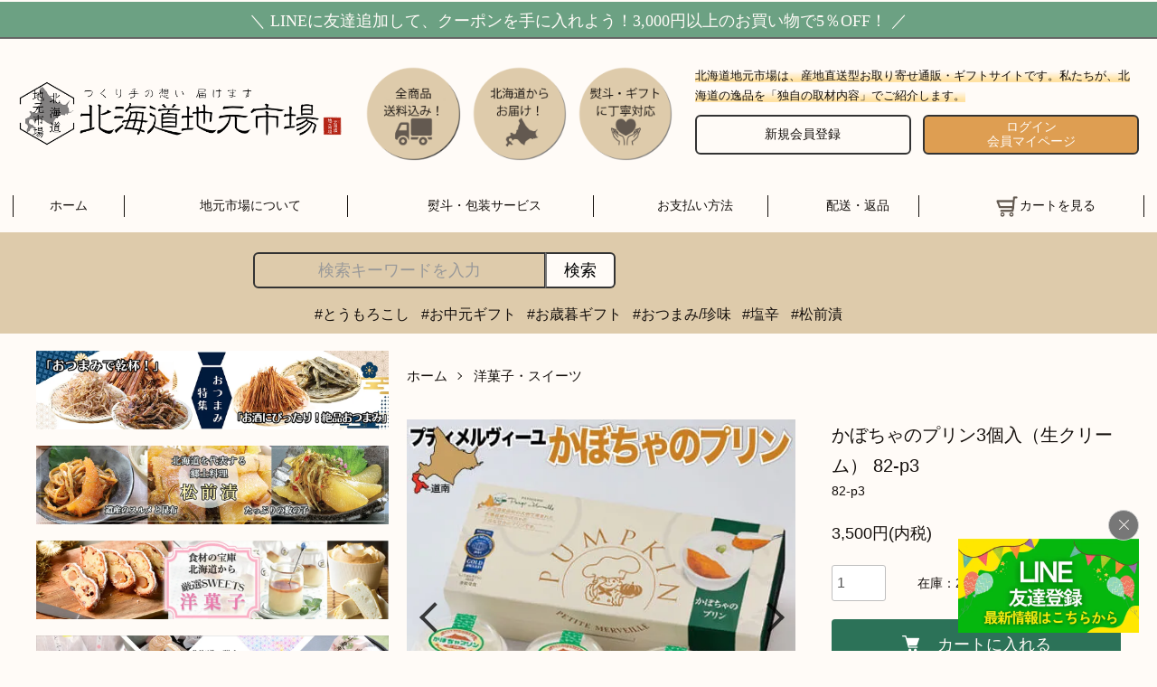

--- FILE ---
content_type: text/html; charset=EUC-JP
request_url: https://hokkaido-otoriyose.com/?pid=180014804
body_size: 22716
content:
<!DOCTYPE html PUBLIC "-//W3C//DTD XHTML 1.0 Transitional//EN" "http://www.w3.org/TR/xhtml1/DTD/xhtml1-transitional.dtd">
<html xmlns:og="http://ogp.me/ns#" xmlns:fb="http://www.facebook.com/2008/fbml" xmlns:mixi="http://mixi-platform.com/ns#" xmlns="http://www.w3.org/1999/xhtml" xml:lang="ja" lang="ja" dir="ltr">
<head>
<meta http-equiv="content-type" content="text/html; charset=euc-jp" />
<meta http-equiv="X-UA-Compatible" content="IE=edge,chrome=1" />
<meta name="viewport" content="width=device-width,initial-scale=1">
<title>かぼちゃのプリン3個入（生クリーム） 82-p3 - 北海道地元市場</title>
<meta name="Keywords" content="プリン,かぼちゃのプリン,有機かぼちゃ,生クリーム,カラメル,プティ・メルヴィーユ,北海道,スイーツ,函館,お土産,通販,,国産,日本,お取り寄せ" />
<meta name="Description" content="糖度の高い有機かぼちゃ「くりりん」を使用し、その素材が持つ自然な甘みを活かして作ったかぼちゃのプリンは、濃厚ながら甘すぎない味わいです。大人にも子どもにも愛されている「かぼちゃ」。その素材が持つ自然な甘みを活かして作っているプリンは、モンドセレクション金賞・国際高品質賞を6年連続受賞した、プティ・メルヴィーユ開店当初からの人気商品です。" />
<meta name="Author" content="" />
<meta name="Copyright" content="GMOペパボ" />
<meta http-equiv="content-style-type" content="text/css" />
<meta http-equiv="content-script-type" content="text/javascript" />
<link rel="stylesheet" href="https://hokkaido-otoriyose.com/css/framework/colormekit.css" type="text/css" />
<link rel="stylesheet" href="https://hokkaido-otoriyose.com/css/framework/colormekit-responsive.css" type="text/css" />
<link rel="stylesheet" href="https://img21.shop-pro.jp/PA01507/230/css/35/index.css?cmsp_timestamp=20240806082834" type="text/css" />
<link rel="stylesheet" href="https://img21.shop-pro.jp/PA01507/230/css/35/product.css?cmsp_timestamp=20240806082834" type="text/css" />

<link rel="alternate" type="application/rss+xml" title="rss" href="https://hokkaido-otoriyose.com/?mode=rss" />
<link rel="shortcut icon" href="https://img21.shop-pro.jp/PA01507/230/favicon.ico?cmsp_timestamp=20240728141401" />
<script type="text/javascript" src="//ajax.googleapis.com/ajax/libs/jquery/1.7.2/jquery.min.js" ></script>
<meta property="og:title" content="かぼちゃのプリン3個入（生クリーム） 82-p3 - 北海道地元市場" />
<meta property="og:description" content="糖度の高い有機かぼちゃ「くりりん」を使用し、その素材が持つ自然な甘みを活かして作ったかぼちゃのプリンは、濃厚ながら甘すぎない味わいです。大人にも子どもにも愛されている「かぼちゃ」。その素材が持つ自然な甘みを活かして作っているプリンは、モンドセレクション金賞・国際高品質賞を6年連続受賞した、プティ・メルヴィーユ開店当初からの人気商品です。" />
<meta property="og:url" content="https://hokkaido-otoriyose.com?pid=180014804" />
<meta property="og:site_name" content="北海道地元市場" />
<meta property="og:image" content="https://img21.shop-pro.jp/PA01507/230/product/180014804.jpg?cmsp_timestamp=20240316140547"/>
<meta property="og:type" content="product" />
<meta property="product:price:amount" content="3500" />
<meta property="product:price:currency" content="JPY" />
<meta property="product:product_link" content="https://hokkaido-otoriyose.com?pid=180014804" />
<script>
  var Colorme = {"page":"product","shop":{"account_id":"PA01507230","title":"\u5317\u6d77\u9053\u5730\u5143\u5e02\u5834"},"basket":{"total_price":0,"items":[]},"customer":{"id":null},"inventory_control":"product","product":{"shop_uid":"PA01507230","id":180014804,"name":"\u304b\u307c\u3061\u3083\u306e\u30d7\u30ea\u30f33\u500b\u5165\uff08\u751f\u30af\u30ea\u30fc\u30e0\uff09 82-p3","model_number":"82-p3","stock_num":2278,"sales_price":3500,"sales_price_including_tax":3500,"variants":[],"category":{"id_big":2904053,"id_small":0},"groups":[{"id":2974495}],"members_price":2900,"members_price_including_tax":2900}};

  (function() {
    function insertScriptTags() {
      var scriptTagDetails = [];
      var entry = document.getElementsByTagName('script')[0];

      scriptTagDetails.forEach(function(tagDetail) {
        var script = document.createElement('script');

        script.type = 'text/javascript';
        script.src = tagDetail.src;
        script.async = true;

        if( tagDetail.integrity ) {
          script.integrity = tagDetail.integrity;
          script.setAttribute('crossorigin', 'anonymous');
        }

        entry.parentNode.insertBefore(script, entry);
      })
    }

    window.addEventListener('load', insertScriptTags, false);
  })();
</script>
<script async src="https://zen.one/analytics.js"></script>
</head>
<body>
<meta name="colorme-acc-payload" content="?st=1&pt=10029&ut=180014804&at=PA01507230&v=20260118022800&re=&cn=7201ef11e37f6cf3375fcc36bb1085b9" width="1" height="1" alt="" /><script>!function(){"use strict";Array.prototype.slice.call(document.getElementsByTagName("script")).filter((function(t){return t.src&&t.src.match(new RegExp("dist/acc-track.js$"))})).forEach((function(t){return document.body.removeChild(t)})),function t(c){var r=arguments.length>1&&void 0!==arguments[1]?arguments[1]:0;if(!(r>=c.length)){var e=document.createElement("script");e.onerror=function(){return t(c,r+1)},e.src="https://"+c[r]+"/dist/acc-track.js?rev=3",document.body.appendChild(e)}}(["acclog001.shop-pro.jp","acclog002.shop-pro.jp"])}();</script><script src="https://img.shop-pro.jp/tmpl_js/86/jquery.tile.js"></script>
<script src="https://img.shop-pro.jp/tmpl_js/86/jquery.skOuterClick.js"></script>
<script src="https://img.shop-pro.jp/tmpl_js/86/common.js"></script>
<link rel="stylesheet" href="https://unpkg.com/scroll-hint@latest/css/scroll-hint.css">

	<div class="promo__seciton pc">
		<div class="promo__text">＼ <span>LINE</span>に友達追加して、クーポンを手に入れよう！3,000円以上のお買い物で5<span>％OFF</span>！ ／</div>
  </div>



<div class="l-header">	
  <div class="l-header-main">
		
		
  		
	<div class="header_fst_sp">
			
			 <div class="tit_open sp">
				 <span>メニュー</span>
			 </div>
			 
      <div class="l-header-logo header_logo sp">
        <h1 class="l-header-logo__img">
          <a href="./"><img src="https://img21.shop-pro.jp/PA01507/230/PA01507230.png?cmsp_timestamp=20240728141401" alt="北海道地元市場" /></a>
        </h1>
      </div>	
			
			<div class="cart-btn_box sp">
				<a href="https://hokkaido-otoriyose.com/cart/proxy/basket?shop_id=PA01507230&shop_domain=hokkaido-otoriyose.com"><img src="https://img21.shop-pro.jp/PA01507/230/etc_base64/YnRuX2NhcnQ.png" width="100%" alt="" /></a>
		  </div>	
			
			<div class="menu-btn_box sp">
        <img src="https://img21.shop-pro.jp/PA01507/230/etc_base64/YnRuX21lbnU.png" width="100%" alt="" />			 
        <button class="l-menu-btn js-navi-open" aria-label="メニュー">
          <span></span>
          <span></span>
				  <span></span>
				</button>				
			 </div>			 	 
	
		</div>
			
		
			
			
		<div class="header_fst u-container">
			
      <div class="l-header-logo header_logo pc">
        <h1 class="l-header-logo__img" style="padding-top:.6em;">
          <a href="./"><img src="https://img21.shop-pro.jp/PA01507/230/PA01507230.png?cmsp_timestamp=20240728141401" alt="北海道地元市場" /></a>
        </h1>
      </div>	
			
			<div class="header_strength pc">
				<div class="strength_item">
					<p><img src="https://img21.shop-pro.jp/PA01507/230/etc_base64/aWNvbl9mcmVl.png" alt="送料込み" /></p>
					<p><img src="https://img21.shop-pro.jp/PA01507/230/etc_base64/aWNvbl9mcm9t.png" alt="北海道から" /></p>
					<p><img src="https://img21.shop-pro.jp/PA01507/230/etc_base64/aWNvbl9naWZ0.png" alt="ギフト" /></p>			
				</div>
			</div>

			<div class="header_member pc">
				<p><span>北海道地元市場は、産地直送型お取り寄せ通販・ギフトサイトです。</span><br /><span>私たちが、北海道の逸品を「独自の取材内容」でご紹介します。</span></p>
				<div class="member_button_area">
					<div class="member_button"><a class="l-help-navi-list__link" href="https://hokkaido-otoriyose.com/customer/signup/new">新規会員登録</a></div>
					<div class="member_button2"><a href="https://hokkaido-otoriyose.com/?mode=myaccount">ログイン <br />会員マイページ</a></div>
				</div>				
			</div>
			
		</div>

		
  <div class="header_menu pc">
	  <ul class="menu_flow">
			<li class="menu_flow_items it_0"><a href="./" alt="">ホーム</a></li>
			
			<li class="menu_flow_items it_2"><a href="?mode=f2" alt="">地元市場について</a></li>
			<li class="menu_flow_items it_3"><a href="?mode=f3" alt="">熨斗・包装サービス</a></li>
			<li class="menu_flow_items it_4"><a href="https://hokkaido-otoriyose.com/?mode=sk#payment" alt="">お支払い方法</a></li>
			<li class="menu_flow_items it_5"><a href="https://hokkaido-otoriyose.com/?mode=sk#delivery" alt="">配送・返品</a></li>
			<li class="menu_flow_items it_6"><a href="https://hokkaido-otoriyose.com/cart/proxy/basket?shop_id=PA01507230&shop_domain=hokkaido-otoriyose.com" alt=""><span class="menu_icon_cart">カートを見る</span></a></li>
		</ul>
	 </div>			
	
			
  <div class="search_bar pc">
		
	<div class="search_contents u-container">
		
	  <div class="search_box">
      <form action="https://hokkaido-otoriyose.com/" method="GET" class="l-header-search__form">
        <input type="hidden" name="mode" value="srh" />
        <div class="l-header-search__input">
          <input type="text" name="keyword" placeholder="検索キーワードを入力" class="textbox" />
					<input type="submit" value="検索" class="submit" />
        </div>
      </form>			
		</div>

		
	<div class="search_item">		
	  <ul class="recommend_word">
		  <li><a href="?mode=cate&cbid=2903265&csid=3">#とうもろこし</a></li>
			<li><a href="?mode=grp&gid=2964563">#お中元ギフト</a></li>
			<li><a href="?mode=grp&gid=2964569">#お歳暮ギフト</a></li>
			<li><a href="?mode=grp&gid=2964741">#おつまみ/珍味</a></li>
			<li><a href="?mode=cate&cbid=2904050&csid=1">#塩辛</a></li>
			<li><a href="?mode=cate&cbid=2904050&csid=2">#松前漬</a></li>
	  </ul>	
	</div>
		
	</div>		
	</div>
	
	
    <div class="l-main-navi-overlay js-navi-close"></div>
  </div>
</div>
  			
	

<div class="other-top">	
	<div class="l-main-navi">
      <div class="l-main-navi__in">
        <ul class="l-main-navi-list">
                    					
    <li class="l-main-navi-list__item b_b sp">
      <div class="l-main-navi-list__ttl">ホーム</div>
        <button class="l-main-navi-list__link link_d js-mega-menu-btn check_btn">
					<a href="./">ホーム</a>
        </button>
    </li>					
					
          <li class="l-main-navi-list__item">
            <div class="l-main-navi-list__ttl">
              カテゴリーから探す
            </div>
            <button class="l-main-navi-list__link link_op js-mega-menu-btn">
							<span class="f20">カテゴリー</span>から探す
            </button>
            <div class="l-mega-menu js-mega-menu-contents">
              <ul class="l-mega-menu-list">
                                <li class="l-mega-menu-list__item">
                  <a class="l-mega-menu-list__link" href="https://hokkaido-otoriyose.com/?mode=cate&cbid=2903264&csid=0">
                    米
                  </a>
                </li>
                                                    <li class="l-mega-menu-list__item">
                  <a class="l-mega-menu-list__link" href="https://hokkaido-otoriyose.com/?mode=cate&cbid=2903265&csid=0">
                    野菜
                  </a>
                </li>
                                                    <li class="l-mega-menu-list__item">
                  <a class="l-mega-menu-list__link" href="https://hokkaido-otoriyose.com/?mode=cate&cbid=2904049&csid=0">
                    果物・フルーツ
                  </a>
                </li>
                                                    <li class="l-mega-menu-list__item">
                  <a class="l-mega-menu-list__link" href="https://hokkaido-otoriyose.com/?mode=cate&cbid=2904050&csid=0">
                    魚介・水産加工品
                  </a>
                </li>
                                                    <li class="l-mega-menu-list__item">
                  <a class="l-mega-menu-list__link" href="https://hokkaido-otoriyose.com/?mode=cate&cbid=2904051&csid=0">
                    食肉・肉加工品
                  </a>
                </li>
                                                    <li class="l-mega-menu-list__item">
                  <a class="l-mega-menu-list__link" href="https://hokkaido-otoriyose.com/?mode=cate&cbid=2904052&csid=0">
                    和菓子
                  </a>
                </li>
                                                    <li class="l-mega-menu-list__item">
                  <a class="l-mega-menu-list__link" href="https://hokkaido-otoriyose.com/?mode=cate&cbid=2904053&csid=0">
                    洋菓子・スイーツ
                  </a>
                </li>
                                                    <li class="l-mega-menu-list__item">
                  <a class="l-mega-menu-list__link" href="https://hokkaido-otoriyose.com/?mode=cate&cbid=2904054&csid=0">
                    ジャム・はちみつ
                  </a>
                </li>
                                                    <li class="l-mega-menu-list__item">
                  <a class="l-mega-menu-list__link" href="https://hokkaido-otoriyose.com/?mode=cate&cbid=2904055&csid=0">
                    漬物・ふりかけ
                  </a>
                </li>
                                                    <li class="l-mega-menu-list__item">
                  <a class="l-mega-menu-list__link" href="https://hokkaido-otoriyose.com/?mode=cate&cbid=2904056&csid=0">
                    豆腐・豆加工品
                  </a>
                </li>
                                                    <li class="l-mega-menu-list__item">
                  <a class="l-mega-menu-list__link" href="https://hokkaido-otoriyose.com/?mode=cate&cbid=2904057&csid=0">
                    調味料
                  </a>
                </li>
                                                    <li class="l-mega-menu-list__item">
                  <a class="l-mega-menu-list__link" href="https://hokkaido-otoriyose.com/?mode=cate&cbid=2904058&csid=0">
                    飲料
                  </a>
                </li>
                                                    <li class="l-mega-menu-list__item">
                  <a class="l-mega-menu-list__link" href="https://hokkaido-otoriyose.com/?mode=cate&cbid=2904059&csid=0">
                    パン・麺・即席食品
                  </a>
                </li>
                                                    <li class="l-mega-menu-list__item">
                  <a class="l-mega-menu-list__link" href="https://hokkaido-otoriyose.com/?mode=cate&cbid=2904060&csid=0">
                    乳製品・卵
                  </a>
                </li>
                                                    <li class="l-mega-menu-list__item">
                  <a class="l-mega-menu-list__link" href="https://hokkaido-otoriyose.com/?mode=cate&cbid=2904061&csid=0">
                    酒類
                  </a>
                </li>
                                                    <li class="l-mega-menu-list__item">
                  <a class="l-mega-menu-list__link" href="https://hokkaido-otoriyose.com/?mode=cate&cbid=2904062&csid=0">
                    きのこ
                  </a>
                </li>
                                                    <li class="l-mega-menu-list__item">
                  <a class="l-mega-menu-list__link" href="https://hokkaido-otoriyose.com/?mode=cate&cbid=2904063&csid=0">
                    北ピクルス
                  </a>
                </li>
                              </ul>
            </div>
          </li>
                    					

  <li class="l-main-navi-list__item">
    <div class="l-main-navi-list__ttl">キャンペーン・特集から探す</div>
      <button class="l-main-navi-list__link link_op js-mega-menu-btn">
        <span class="f20">キャンペーン・特集</span>から探す
      </button>
    <div class="l-mega-menu js-mega-menu-contents">
	    <ul class="l-mega-menu-list">
	      <li class="l-mega-menu-list__item"><a href="?mode=grp&gid=2950573" class="l-mega-menu-list__link">自分へのご褒美</a></li>
	      <li class="l-mega-menu-list__item"><a href="?mode=grp&gid=2950574" class="l-mega-menu-list__link">北海道の贈り物</a></li>
	      <li class="l-mega-menu-list__item"><a href="?mode=grp&gid=2950575" class="l-mega-menu-list__link">北海道の海鮮祭り</a></li>
	      <li class="l-mega-menu-list__item"><a href="?mode=grp&gid=2964514" class="l-mega-menu-list__link">アスパラ特集</a></li>
	      <li class="l-mega-menu-list__item"><a href="?mode=grp&gid=2964623" class="l-mega-menu-list__link">とうもろこし特集</a></li>
	      <li class="l-mega-menu-list__item"><a href="?mode=grp&gid=2964741" class="l-mega-menu-list__link">おつまみ特集</a></li				
	    </ul>	
    </div>
  </li>
	
					
  <li class="l-main-navi-list__item">
    <div class="l-main-navi-list__ttl">シーンから探す</div>
      <button class="l-main-navi-list__link link_op js-mega-menu-btn">
			  <span class="f20">シーン</span>から探す
      </button>
    <div class="l-mega-menu js-mega-menu-contents">
	    <ul class="l-mega-menu-list">
	      <li class="l-mega-menu-list__item"><a href="?mode=grp&gid=2947401" class="l-mega-menu-list__link">バレンタインデー</a></li>
	      <li class="l-mega-menu-list__item"><a href="?mode=grp&gid=2947402" class="l-mega-menu-list__link">ホワイトデー</a></li>
	      <li class="l-mega-menu-list__item"><a href="?mode=grp&gid=2947403" class="l-mega-menu-list__link">春のお祝いギフト</a></li>
	      <li class="l-mega-menu-list__item"><a href="?mode=grp&gid=2964561" class="l-mega-menu-list__link">母の日ギフト</a></li>
	      <li class="l-mega-menu-list__item"><a href="?mode=grp&gid=2964562" class="l-mega-menu-list__link">父の日ギフト</a></li>
	      <li class="l-mega-menu-list__item"><a href="?mode=grp&gid=2964563" class="l-mega-menu-list__link">お中元ギフト</a></li>				
	      <li class="l-mega-menu-list__item"><a href="?mode=grp&gid=2964573" class="l-mega-menu-list__link">お盆・お彼岸ギフト</a></li>
	      <li class="l-mega-menu-list__item"><a href="?mode=grp&gid=2964567" class="l-mega-menu-list__link">敬老の日ギフト</a></li>
	      <li class="l-mega-menu-list__item"><a href="?mode=grp&gid=2964569" class="l-mega-menu-list__link">お歳暮ギフト</a></li>
	      <li class="l-mega-menu-list__item"><a href="?mode=grp&gid=2964571" class="l-mega-menu-list__link">年末年始ギフト</a></li>
	      <li class="l-mega-menu-list__item"><a href="?mode=grp&gid=2964609" class="l-mega-menu-list__link">出産内祝い</a></li>
	      <li class="l-mega-menu-list__item"><a href="?mode=grp&gid=2964610" class="l-mega-menu-list__link">結婚内祝い</a></li>
	      <li class="l-mega-menu-list__item"><a href="?mode=grp&gid=2964611" class="l-mega-menu-list__link">快気祝い</a></li>
	      <li class="l-mega-menu-list__item"><a href="?mode=grp&gid=2964612" class="l-mega-menu-list__link">香典返し</a></li>
	      <li class="l-mega-menu-list__item"><a href="?mode=grp&gid=2964613" class="l-mega-menu-list__link">出産祝い</a></li>
	      <li class="l-mega-menu-list__item"><a href="?mode=grp&gid=2964614" class="l-mega-menu-list__link">結婚祝い</a></li>
	      <li class="l-mega-menu-list__item"><a href="?mode=grp&gid=2964615" class="l-mega-menu-list__link">誕生日プレゼント</a></li>
	      <li class="l-mega-menu-list__item"><a href="?mode=grp&gid=2964617" class="l-mega-menu-list__link">男性へのギフト</a></li>				
	      <li class="l-mega-menu-list__item"><a href="?mode=grp&gid=2964618" class="l-mega-menu-list__link">女性へのギフト</a></li>
	      <li class="l-mega-menu-list__item"><a href="?mode=grp&gid=2964619" class="l-mega-menu-list__link">両親へのギフト</a></li>				
	    </ul>	
     </div>
   </li>


   <li class="l-main-navi-list__item">
     <div class="l-main-navi-list__ttl">価格から探す</div>
       <button class="l-main-navi-list__link link_op js-mega-menu-btn check_btn">
			   <span class="f20">価格</span>から探す
       </button>
     <div class="l-mega-menu js-mega-menu-contents">
	     <ul class="l-mega-menu-list">
	       <li class="l-mega-menu-list__item"><a href="./?mode=grp&gid=2947413" class="l-mega-menu-list__link">～ 1,999 円</a></li>
	       <li class="l-mega-menu-list__item"><a href="./?mode=grp&gid=2947414" class="l-mega-menu-list__link">2,000 円 ～ 2,999 円</a></li>
	       <li class="l-mega-menu-list__item"><a href="./?mode=grp&gid=2974302" class="l-mega-menu-list__link">3,000 円 ～ 3,999 円</a></li>
	       <li class="l-mega-menu-list__item"><a href="./?mode=grp&gid=2974304" class="l-mega-menu-list__link">4,000 円 ～ 4,999 円</a></li>
	       <li class="l-mega-menu-list__item"><a href="./?mode=grp&gid=2974305" class="l-mega-menu-list__link">5,000 円 ～ 5,999 円</a></li>		
	       <li class="l-mega-menu-list__item"><a href="./?mode=grp&gid=2974307" class="l-mega-menu-list__link">6,000 円 ～</a></li>		
	     </ul>	
     </div>
  </li>
  						
					

	
    <li class="l-main-navi-list__item sp">
      <div class="l-main-navi-list__ttl">季節のおすすめから探す</div>
        <button class="l-main-navi-list__link link_d js-mega-menu-btn check_btn">
	        <a href="./#recomme_month_sp" target="_blank">季節のおすすめから探す</a>
			</button>
    </li>
					
					
    <li class="l-main-navi-list__item sp">
      <div class="l-main-navi-list__ttl">タグから探す</div>
        <button class="l-main-navi-list__link link_op js-mega-menu-btn check_btn">
					<span class="f20">タグから探す</span>
        </button>
      <div class="l-mega-menu js-mega-menu-contents">
	<ul class="l-mega-menu-list">
	  <li class="l-mega-menu-list__item"><a href="./?mode=cate&cbid=2903265&csid=3" class="l-mega-menu-list__link">#とうもろこし</a></li>
	  <li class="l-mega-menu-list__item"><a href="./?mode=grp&gid=2964563" class="l-mega-menu-list__link">#お中元ギフト</a></li>
	  <li class="l-mega-menu-list__item"><a href="./?mode=grp&gid=2964569" class="l-mega-menu-list__link">#お歳暮ギフト</a></li>
	  <li class="l-mega-menu-list__item"><a href="./?mode=grp&gid=2964741" class="l-mega-menu-list__link">#おつまみ/珍味</a></li>
	  <li class="l-mega-menu-list__item"><a href="./?mode=cate&cbid=2904050&csid=1" class="l-mega-menu-list__link">#塩辛</a></li>	
	  <li class="l-mega-menu-list__item"><a href="./?mode=cate&cbid=2904050&csid=2" class="l-mega-menu-list__link">#松前漬</a></li>
	</ul>	
       </div>
    </li>
					
					
    <li class="l-main-navi-list__item b_b sp">
      <div class="l-main-navi-list__ttl">作り手から探す</div>
        <button class="l-main-navi-list__link link_d js-mega-menu-btn check_btn">
					<a href="?mode=grp&gid=2974317">作り手から探す</a>
        </button>
    </li>				

					
    <!--<li class="l-main-navi-list__item sp">
      <div class="l-main-navi-list__ttl">初めての方へ</div>
        <button class="l-main-navi-list__link link_d js-mega-menu-btn check_btn">
	        <a href="?mode=f1">初めての方へ</a>
			</button>
    </li>-->
					
    <li class="l-main-navi-list__item sp">
      <div class="l-main-navi-list__ttl">熨斗・包装サービス</div>
        <button class="l-main-navi-list__link link_d js-mega-menu-btn check_btn">
	        <a href="?mode=f3">熨斗・包装サービス</a>
			</button>
    </li>	
					
					    <li class="l-main-navi-list__item sp">
      <div class="l-main-navi-list__ttl">お支払方法</div>
        <button class="l-main-navi-list__link link_d js-mega-menu-btn check_btn">
	        <a href="https://hokkaido-otoriyose.com/?mode=sk#payment" target="_blank">お支払方法</a>
			</button>
    </li>	
					
		<li class="l-main-navi-list__item b_b sp">
      <div class="l-main-navi-list__ttl">発送・返品について</div>
        <button class="l-main-navi-list__link link_d js-mega-menu-btn check_btn">
	        <a href="https://hokkaido-otoriyose.com/?mode=sk#delivery">発送・返品について</a>
			</button>
    </li>						
					
										
    <li class="l-main-navi-list__item sp">
      <div class="l-main-navi-list__ttl">地元市場について</div>
        <button class="l-main-navi-list__link link_d js-mega-menu-btn check_btn">
	        <a href="./?mode=f2">地元市場について</a>
			</button>
    </li>
					
					
    <li class="l-main-navi-list__item sp">
      <div class="l-main-navi-list__ttl">地元市場PR動画</div>
        <button class="l-main-navi-list__link link_d js-mega-menu-btn check_btn">
	        <a href="./#p-movie" target="_blank">地元市場PR動画</a>
			</button>
    </li>	
					
					
    <li class="l-main-navi-list__item sp">
      <div class="l-main-navi-list__ttl">北海道のつくり手たち</div>
        <button class="l-main-navi-list__link link_d js-mega-menu-btn check_btn">
	        <a href="./#p-creator" target="_blank">北海道のつくり手たち</a>
        </button>
    </li>
					
    <li class="l-main-navi-list__item sp">
      <div class="l-main-navi-list__ttl">北海道地元市場の活動記録</div>
        <button class="l-main-navi-list__link link_d js-mega-menu-btn check_btn">
					<a href="./#record_movie" target="_blank">北海道地元市場の活動記録</a>
        </button>
    </li>
					
			
    <li class="l-main-navi-list__item sp">
      <div class="l-main-navi-list__ttl">北海道地元市場からのお知らせ</div>
        <button class="l-main-navi-list__link link_d js-mega-menu-btn check_btn">
	        <a href="./#news" target="_blank">北海道地元市場からのお知らせ</a>
			</button>
    </li>	
					
					
    <li class="l-main-navi-list__item sp">
      <div class="l-main-navi-list__ttl">特定商取引法に基づく表記</div>
        <button class="l-main-navi-list__link link_d js-mega-menu-btn check_btn">
	        <a href="https://hokkaido-otoriyose.com/?mode=sk#info">特定商取引法に基づく表記</a>
			</button>
    </li>					
					
					
    <li class="l-main-navi-list__item sp">
      <div class="l-main-navi-list__ttl">プライバシーポリシー</div>
        <button class="l-main-navi-list__link link_d js-mega-menu-btn check_btn">
	        <a href="https://hokkaido-otoriyose.com/?mode=privacy">プライバシーポリシー</a>
			</button>
    </li>	
					
    <li class="l-main-navi-list__item b_b sp">
      <div class="l-main-navi-list__ttl">お問い合わせ</div>
        <button class="l-main-navi-list__link link_d js-mega-menu-btn check_btn">
	        <a href="https://hokkaido-oto.shop-pro.jp/customer/inquiries/new">お問い合わせ</a>
			</button>
    </li>									
					
   </ul>

				
				
<div class="p-menu_footer sp">
  <div class="p-menu_image">
    <img src="https://img21.shop-pro.jp/PA01507/230/etc_base64/aWNvbl9jb25jZXB0.png" width="100%" alt="" />
  </div>
<div class="p-menu_member">
  <p>北海道発！<br />産直型お取り寄せ通販・ギフトサイト</p>
  <div class="member_button_area">
  <div class="member_button"><a class="l-help-navi-list__link" href="https://hokkaido-otoriyose.com/customer/signup/new">新規会員登録</a></div>
  <div class="member_button2"><a href="https://hokkaido-otoriyose.com/?mode=myaccount">ログイン<br />（会員マイページ）</a></div>
  </div>	
</div>
	
</div>		
	
				
 </div>
</div>
	
	
	

<div class="slide_container other-sp pc">	
	
<div class="top_slider">
  <div class="slider-img">
		<a href="?mode=grp&gid=2950574">
    <img data-lazy="https://img21.shop-pro.jp/PA01507/230/etc_base64/c2xpZGVfZ2lmdA.jpg" alt="北海道の贈り物" /></a>
  </div>
  <div class="slider-img">
		<a href="?mode=grp&gid=2950575">
    <img data-lazy="https://img21.shop-pro.jp/PA01507/230/etc_base64/c2xpZGVfa2Fpc2Vu.jpg" alt="海鮮祭り" /></a>
  </div>
  <div class="slider-img">
		<a href="?mode=grp&gid=2964561">
    <img data-lazy="https://img21.shop-pro.jp/PA01507/230/etc_base64/c2xpZGVfbW90aGVy.jpg" alt="母の日" /></a>
  </div>
  <div class="slider-img">
		<a href="?mode=grp&gid=2947403">
    <img data-lazy="https://img21.shop-pro.jp/PA01507/230/etc_base64/c2xpZGVfc3ByaW5n.jpg" alt="春のお祝いギフト" /></a>
  </div>
  <div class="slider-img">
		<a href="?mode=grp&gid=2950573">
    <img data-lazy="https://img21.shop-pro.jp/PA01507/230/etc_base64/c2xpZGVfc2VsZg.jpg" alt="自分へのごほうび" /></a>
  </div>	
</div>
	
  <div class="thumbnail">		
    <div class="thumbnail-img">
      <img src="https://img21.shop-pro.jp/PA01507/230/etc_base64/c2xpZGVfZ2lmdA.jpg" alt="北海道の贈り物" />
    </div>
    <div class="thumbnail-img">
      <img src="https://img21.shop-pro.jp/PA01507/230/etc_base64/c2xpZGVfa2Fpc2Vu.jpg" alt="海鮮祭り" />
    </div>
    <div class="thumbnail-img">
      <img src="https://img21.shop-pro.jp/PA01507/230/etc_base64/c2xpZGVfbW90aGVy.jpg" alt="母の日" />
    </div>
    <div class="thumbnail-img">
      <img src="https://img21.shop-pro.jp/PA01507/230/etc_base64/c2xpZGVfc3ByaW5n.jpg" alt="春のお祝いギフト" />
    </div>	
    <div class="thumbnail-img">
      <img src="https://img21.shop-pro.jp/PA01507/230/etc_base64/c2xpZGVfc2VsZg.jpg" alt="自分へのごほうび" />
    </div>			
  </div>	
	
</div>	
	
<script type="text/javascript">	
$(function () {
  $(".top_slider").slick({
		lazyLoad: 'progressive',
    arrows: false,
    autoplay: true,
		infinite: true,
    adaptiveHeight: true,
    centerMode: true,
    centerPadding:"26.65%",
    dots: false,
		asNavFor: ".thumbnail",
    responsive: [{
      breakpoint: 599,
      settings: {
				arrows: true,
				prevArrow: '<div class="slick-prev"><img src="https://img21.shop-pro.jp/PA01507/230/etc_base64/aWNvbl9hcnJvd19wcmV2.png" alt="prev"></div>',
    　　nextArrow: '<div class="slick-next"><img src="https://img21.shop-pro.jp/PA01507/230/etc_base64/aWNvbl9hcnJvd19uZXh0.png" alt="next"></div>',
        slidesToShow: 1,
        centerMode:false,
        centerPadding:"0",
        dots: true,
				dotsClass: 'slick-dots',
      }
    }],
  });
  $(".thumbnail").slick({
    slidesToShow: 5,
    asNavFor: ".top_slider",
    focusOnSelect: true,
  });	
});	
</script>


	
	
	
<div class="p-ranking u-container other-sp pc">
  <h2 class="c-ttl-main head-border">人気商品ランキング</h2>
  <div class="p-ranking-list js-ranking-slider">
        <div class="p-ranking-list__item">
      <div class="p-ranking-list__img u-img-scale">
        <a href="?pid=180013544">
			<span class="rank-box">
        <span class="rank-number rank-number-icon--1">1</span>
      </span>		
          <img src="https://img21.shop-pro.jp/PA01507/230/product/180013544_th.jpg?cmsp_timestamp=20250307190702" alt="函館こがね 270 g" />
        </a>
      </div>
			
      <div class="p-ranking-list__txt">
        <div class="p-ranking-list__ttl">
          <a href="?pid=180013544">函館こがね 270 g</a>
        </div>
      </div>
    </div>
        <div class="p-ranking-list__item">
      <div class="p-ranking-list__img u-img-scale">
        <a href="?pid=180013547">
			<span class="rank-box">
        <span class="rank-number rank-number-icon--2">2</span>
      </span>		
          <img src="https://img21.shop-pro.jp/PA01507/230/product/180013547_th.jpg?cmsp_timestamp=20250307190321" alt="函館  あたりめ 240g" />
        </a>
      </div>
			
      <div class="p-ranking-list__txt">
        <div class="p-ranking-list__ttl">
          <a href="?pid=180013547">函館  あたりめ 240g</a>
        </div>
      </div>
    </div>
        <div class="p-ranking-list__item">
      <div class="p-ranking-list__img u-img-scale">
        <a href="?pid=180013550">
			<span class="rank-box">
        <span class="rank-number rank-number-icon--3">3</span>
      </span>		
          <img src="https://img21.shop-pro.jp/PA01507/230/product/180013550_th.jpg?cmsp_timestamp=20240316131548" alt="大粒 たまふくら大豆 900g" />
        </a>
      </div>
			
      <div class="p-ranking-list__txt">
        <div class="p-ranking-list__ttl">
          <a href="?pid=180013550">大粒 たまふくら大豆 900g</a>
        </div>
      </div>
    </div>
        <div class="p-ranking-list__item">
      <div class="p-ranking-list__img u-img-scale">
        <a href="?pid=180013710">
			<span class="rank-box">
        <span class="rank-number rank-number-icon--4">4</span>
      </span>		
          <img src="https://img21.shop-pro.jp/PA01507/230/product/180013710_th.jpg?cmsp_timestamp=20250930145533" alt="いか塩辛飲兵衛３個セット" />
        </a>
      </div>
			
      <div class="p-ranking-list__txt">
        <div class="p-ranking-list__ttl">
          <a href="?pid=180013710">いか塩辛飲兵衛３個セット</a>
        </div>
      </div>
    </div>
        <div class="p-ranking-list__item">
      <div class="p-ranking-list__img u-img-scale">
        <a href="?pid=180014483">
			<span class="rank-box">
        <span class="rank-number rank-number-icon--5">5</span>
      </span>		
          <img src="https://img21.shop-pro.jp/PA01507/230/product/180014483_th.jpg?cmsp_timestamp=20240316135657" alt="紅鮭親子ルイベ 180g×2" />
        </a>
      </div>
			
      <div class="p-ranking-list__txt">
        <div class="p-ranking-list__ttl">
          <a href="?pid=180014483">紅鮭親子ルイベ 180g×2</a>
        </div>
      </div>
    </div>
        <div class="p-ranking-list__item">
      <div class="p-ranking-list__img u-img-scale">
        <a href="?pid=180907245">
			<span class="rank-box">
        <span class="rank-number rank-number-icon--6">6</span>
      </span>		
          <img src="https://img21.shop-pro.jp/PA01507/230/product/180907245_th.jpg?cmsp_timestamp=20240515162541" alt="紅鮭ハラス 500g" />
        </a>
      </div>
			
      <div class="p-ranking-list__txt">
        <div class="p-ranking-list__ttl">
          <a href="?pid=180907245">紅鮭ハラス 500g</a>
        </div>
      </div>
    </div>
      </div>
	
<!--	<div class="button_ranking_more">
	　<a href=""><img src="https://img21.shop-pro.jp/PA01507/230/etc_base64/YnRuX3Jhbmtpbmc.png" alt="人気ランキングをもっと見る" /></a>
	</div>-->	
	
</div>
	
	
	
	
	

<div class="tab-wrap u-container u-contents other-sp pc" id="recomme_month_pc">

		
    <input id="month-01" type="radio" name="tab" class="tab-switch" checked="checked" /><label class="tab-label" for="month-01">1月</label>
	
    <div class="tab-content">
			<div class="tit_month slash">北の大地からの冬の贈り物<span>1</span>月のおすすめ商品</div>
<div class="u-container_tab u-contents">	
  <div class="c-item-list">
        <div class="c-item-list__item">			
      <div class="c-item-list__img u-img-scale">
        <a href="?pid=180013761">
          <img src="https://img21.shop-pro.jp/PA01507/230/product/180013761_th.jpg?cmsp_timestamp=20250930152523" alt="いか塩辛飲兵衛 350g×3瓶" />
        </a>
      </div>			
      <div class="c-item-list__txt">
        <div class="c-item-list__ttl">
          <a href="?pid=180013761">
            いか塩辛飲兵衛 350g×3瓶
          </a>
        </div>
        <div class="c-item-list__expl">
          イカ耳のコリっとした食感が特徴
        </div>
      </div>		
			
    </div>
        <div class="c-item-list__item">			
      <div class="c-item-list__img u-img-scale">
        <a href="?pid=180013774">
          <img src="https://img21.shop-pro.jp/PA01507/230/product/180013774_th.jpg?cmsp_timestamp=20240316132303" alt="白醤油 黒醤油 数の子松前漬け 1kg (500g×2)" />
        </a>
      </div>			
      <div class="c-item-list__txt">
        <div class="c-item-list__ttl">
          <a href="?pid=180013774">
            白醤油 黒醤油 数の子松前漬け 1kg (500g×2)
          </a>
        </div>
        <div class="c-item-list__expl">
          贅沢に使用した数の子の食感が最高の白醤油と黒醤油の松前漬
        </div>
      </div>		
			
    </div>
        <div class="c-item-list__item">			
      <div class="c-item-list__img u-img-scale">
        <a href="?pid=180013646">
          <img src="https://img21.shop-pro.jp/PA01507/230/product/180013646_th.jpg?cmsp_timestamp=20240316131838" alt="極上ふりかけ ６種セット" />
        </a>
      </div>			
      <div class="c-item-list__txt">
        <div class="c-item-list__ttl">
          <a href="?pid=180013646">
            極上ふりかけ ６種セット
          </a>
        </div>
        <div class="c-item-list__expl">
          これぞ函館が生んだこだわりの「極上ふりかけ」！
        </div>
      </div>		
			
    </div>
        <div class="c-item-list__item">			
      <div class="c-item-list__img u-img-scale">
        <a href="?pid=180013854">
          <img src="https://img21.shop-pro.jp/PA01507/230/product/180013854_th.jpg?cmsp_timestamp=20240316132541" alt="冷凍かにめし4箱入" />
        </a>
      </div>			
      <div class="c-item-list__txt">
        <div class="c-item-list__ttl">
          <a href="?pid=180013854">
            冷凍かにめし4箱入
          </a>
        </div>
        <div class="c-item-list__expl">
          北海道長万部といったら「かにめし」
        </div>
      </div>		
			
    </div>
        <div class="c-item-list__item">			
      <div class="c-item-list__img u-img-scale">
        <a href="?pid=180014483">
          <img src="https://img21.shop-pro.jp/PA01507/230/product/180014483_th.jpg?cmsp_timestamp=20240316135657" alt="紅鮭親子ルイベ 180g×2" />
        </a>
      </div>			
      <div class="c-item-list__txt">
        <div class="c-item-list__ttl">
          <a href="?pid=180014483">
            紅鮭親子ルイベ 180g×2
          </a>
        </div>
        <div class="c-item-list__expl">
          北海道の珍味、函館よりお届けします
        </div>
      </div>		
			
    </div>
        <div class="c-item-list__item">			
      <div class="c-item-list__img u-img-scale">
        <a href="?pid=180014330">
          <img src="https://img21.shop-pro.jp/PA01507/230/product/180014330_th.jpg?cmsp_timestamp=20240316135151" alt="奥尻ワイン メルロー 赤 2021 6本" />
        </a>
      </div>			
      <div class="c-item-list__txt">
        <div class="c-item-list__ttl">
          <a href="?pid=180014330">
            奥尻ワイン メルロー 赤 2021 6本
          </a>
        </div>
        <div class="c-item-list__expl">
          島で育ったここにしかない島ワイン
        </div>
      </div>		
			
    </div>
      </div>
</div>						
			
	<!--<div class="button_recomme_more">
		<a href=""><img src="https://img21.shop-pro.jp/PA01507/230/etc_base64/YnRuX3JlY29tbWVfMDE.png" alt="もっと見る" /></a>
	</div>-->			
</div>
	

	
    <input id="month-02" type="radio" name="tab" class="tab-switch" /><label class="tab-label" for="month-02">2月</label>
    <div class="tab-content">
			<div class="tit_month slash">北国の厳しさを味わう旬の食材<span>2</span>月のおすすめ商品</div>
        <div class="u-container_tab u-contents">	
  <div class="c-item-list">
        <div class="c-item-list__item">
      <div class="c-item-list__img u-img-scale">
        <a href="?pid=180014730">
          <img src="https://img21.shop-pro.jp/PA01507/230/product/180014730_th.jpg?cmsp_timestamp=20240316140401" alt="豆腐生チョコ「レギュラー」×1 ・豆腐生チョコ「レギュラー」&amp;「フランボワーズ」 ×1" />
        </a>
      </div>
			
      <div class="c-item-list__txt">
        <div class="c-item-list__ttl">
          <a href="?pid=180014730">
            豆腐生チョコ「レギュラー」×1 ・豆腐生チョコ「レギュラー」&「フランボワーズ」 ×1
          </a>
        </div>
        <div class="c-item-list__expl">
          北海道七飯町の老舗豆腐メーカーの生とうふ
        </div>
      </div>
    </div>
        <div class="c-item-list__item">
      <div class="c-item-list__img u-img-scale">
        <a href="?pid=180014787">
          <img src="https://img21.shop-pro.jp/PA01507/230/product/180014787_th.jpg?cmsp_timestamp=20240316140525" alt="メルチーズ(プレーン＆チョコレート 各4個) 82-m4" />
        </a>
      </div>
			
      <div class="c-item-list__txt">
        <div class="c-item-list__ttl">
          <a href="?pid=180014787">
            メルチーズ(プレーン＆チョコレート 各4個) 82-m4
          </a>
        </div>
        <div class="c-item-list__expl">
          まろやかな甘みとほのかな酸味が絶妙なハーモニー
        </div>
      </div>
    </div>
        <div class="c-item-list__item">
      <div class="c-item-list__img u-img-scale">
        <a href="?pid=180015016">
          <img src="https://img21.shop-pro.jp/PA01507/230/product/180015016_th.jpg?cmsp_timestamp=20240316141033" alt="オーセントホテル小樽 ザッハトルテ （直径 約15cm、高さ 約4cm）" />
        </a>
      </div>
			
      <div class="c-item-list__txt">
        <div class="c-item-list__ttl">
          <a href="?pid=180015016">
            オーセントホテル小樽 ザッハトルテ （直径 約15cm、高さ 約4cm）
          </a>
        </div>
        <div class="c-item-list__expl">
          アップルジンジャージャム入り 濃厚チョコレートケーキ
        </div>
      </div>
    </div>
        <div class="c-item-list__item">
      <div class="c-item-list__img u-img-scale">
        <a href="?pid=180015140">
          <img src="https://img21.shop-pro.jp/PA01507/230/product/180015140_th.jpg?cmsp_timestamp=20240316141326" alt="北海道プレミアムどらやき6個入" />
        </a>
      </div>
			
      <div class="c-item-list__txt">
        <div class="c-item-list__ttl">
          <a href="?pid=180015140">
            北海道プレミアムどらやき6個入
          </a>
        </div>
        <div class="c-item-list__expl">
          全ての原材料が北海道産の高級どら焼き
        </div>
      </div>
    </div>
        <div class="c-item-list__item">
      <div class="c-item-list__img u-img-scale">
        <a href="?pid=180013564">
          <img src="https://img21.shop-pro.jp/PA01507/230/product/180013564_th.jpg?cmsp_timestamp=20240316131612" alt="わたもち 60g×12個 生クリーム大福 (抹茶 小倉 黒ごま 紅茶) " />
        </a>
      </div>
			
      <div class="c-item-list__txt">
        <div class="c-item-list__ttl">
          <a href="?pid=180013564">
            わたもち 60g×12個 生クリーム大福 (抹茶 小倉 黒ごま 紅茶) 
          </a>
        </div>
        <div class="c-item-list__expl">
          ふわとろの生クリーム大福。口の中で溶けていきます
        </div>
      </div>
    </div>
        <div class="c-item-list__item">
      <div class="c-item-list__img u-img-scale">
        <a href="?pid=180014310">
          <img src="https://img21.shop-pro.jp/PA01507/230/product/180014310_th.jpg?cmsp_timestamp=20240316135121" alt="奥尻ワイン ピノ・グリ 白 2022" />
        </a>
      </div>
			
      <div class="c-item-list__txt">
        <div class="c-item-list__ttl">
          <a href="?pid=180014310">
            奥尻ワイン ピノ・グリ 白 2022
          </a>
        </div>
        <div class="c-item-list__expl">
          島で育ったここにしかない島ワイン
        </div>
      </div>
    </div>
      </div>
</div>
	<!--<div class="button_recomme_more">
		<a href=""><img src="https://img21.shop-pro.jp/PA01507/230/etc_base64/YnRuX3JlY29tbWVfMDI.png" alt="もっと見る" /></a>
	</div>-->
    </div>
	
	
	 
	<input id="month-03" type="radio" name="tab" class="tab-switch" /><label class="tab-label" for="month-03">3月</label>
    <div class="tab-content">
			<div class="tit_month slash">春を呼ぶ北の恵み<span>3</span>月のおすすめ商品</div>
        <div class="u-container_tab u-contents">	
  <div class="c-item-list">
        <div class="c-item-list__item">
      <div class="c-item-list__img u-img-scale">
        <a href="?pid=180014773">
          <img src="https://img21.shop-pro.jp/PA01507/230/product/180014773_th.jpg?cmsp_timestamp=20240316140503" alt="メルチーズ(プレーン＆生キャラメル風味 各4個) 82-m2" />
        </a>
      </div>
			
      <div class="c-item-list__txt">
        <div class="c-item-list__ttl">
          <a href="?pid=180014773">
            メルチーズ(プレーン＆生キャラメル風味 各4個) 82-m2
          </a>
        </div>
        <div class="c-item-list__expl">
          まろやかな甘みとほのかな酸味が絶妙なハーモニー
        </div>
      </div>
    </div>
        <div class="c-item-list__item">
      <div class="c-item-list__img u-img-scale">
        <a href="?pid=180014973">
          <img src="https://img21.shop-pro.jp/PA01507/230/product/180014973_th.jpg?cmsp_timestamp=20240316140929" alt="海鮮せんべい 詰め合わせ 新 函館紀行 (2枚入り×12袋) いか いさりび ほたて うに" />
        </a>
      </div>
			
      <div class="c-item-list__txt">
        <div class="c-item-list__ttl">
          <a href="?pid=180014973">
            海鮮せんべい 詰め合わせ 新 函館紀行 (2枚入り×12袋) いか いさりび ほたて うに
          </a>
        </div>
        <div class="c-item-list__expl">
          新鮮なイカやほたてをふんだんに使用した薄焼きせんべい
        </div>
      </div>
    </div>
        <div class="c-item-list__item">
      <div class="c-item-list__img u-img-scale">
        <a href="?pid=180015269">
          <img src="https://img21.shop-pro.jp/PA01507/230/product/180015269_th.jpg?cmsp_timestamp=20240316141706" alt="五島軒 洋風おかきセット (五島軒 欧風カレーおかき50g×3、五島軒 コーンポタージュおかき50g×3)" />
        </a>
      </div>
			
      <div class="c-item-list__txt">
        <div class="c-item-list__ttl">
          <a href="?pid=180015269">
            五島軒 洋風おかきセット (五島軒 欧風カレーおかき50g×3、五島軒 コーンポタージュおかき50g×3)
          </a>
        </div>
        <div class="c-item-list__expl">
          函館の老舗レストラン五島軒の味がサクサクなおかきになりました
        </div>
      </div>
    </div>
        <div class="c-item-list__item">
      <div class="c-item-list__img u-img-scale">
        <a href="?pid=180013562">
          <img src="https://img21.shop-pro.jp/PA01507/230/product/180013562_th.jpg?cmsp_timestamp=20240316131609" alt="わたもち 60g×8個 生クリーム大福 (抹茶 小倉 黒ごま 紅茶) " />
        </a>
      </div>
			
      <div class="c-item-list__txt">
        <div class="c-item-list__ttl">
          <a href="?pid=180013562">
            わたもち 60g×8個 生クリーム大福 (抹茶 小倉 黒ごま 紅茶) 
          </a>
        </div>
        <div class="c-item-list__expl">
          ふわとろの生クリーム大福。口の中で溶けていきます
        </div>
      </div>
    </div>
        <div class="c-item-list__item">
      <div class="c-item-list__img u-img-scale">
        <a href="?pid=180014794">
          <img src="https://img21.shop-pro.jp/PA01507/230/product/180014794_th.jpg?cmsp_timestamp=20240316140537" alt="メルチーズ(プレーン＆いちご 各4個) 82-m5" />
        </a>
      </div>
			
      <div class="c-item-list__txt">
        <div class="c-item-list__ttl">
          <a href="?pid=180014794">
            メルチーズ(プレーン＆いちご 各4個) 82-m5
          </a>
        </div>
        <div class="c-item-list__expl">
          まろやかな甘みとほのかな酸味が絶妙なハーモニー
        </div>
      </div>
    </div>
        <div class="c-item-list__item">
      <div class="c-item-list__img u-img-scale">
        <a href="?pid=180014320">
          <img src="https://img21.shop-pro.jp/PA01507/230/product/180014320_th.jpg?cmsp_timestamp=20240316135135" alt="奥尻ワイン ピノ・グリ 白 2022 3本" />
        </a>
      </div>
			
      <div class="c-item-list__txt">
        <div class="c-item-list__ttl">
          <a href="?pid=180014320">
            奥尻ワイン ピノ・グリ 白 2022 3本
          </a>
        </div>
        <div class="c-item-list__expl">
          島で育ったここにしかない島ワイン
        </div>
      </div>
    </div>
      </div>
</div>
	<!--<div class="button_recomme_more">
		<a href=""><img src="https://img21.shop-pro.jp/PA01507/230/etc_base64/YnRuX3JlY29tbWVfMDM.png" alt="もっと見る" /></a>
	</div>-->			
    </div>

	
		
    <input id="month-04" type="radio" name="tab" class="tab-switch" /><label class="tab-label" for="month-04">4月</label>
    <div class="tab-content">
			<div class="tit_month slash">春爛漫、北の大地からの贈り物<span>4</span>月のおすすめ商品</div>
        <div class="u-container_tab u-contents">	
  <div class="c-item-list">
        <div class="c-item-list__item">
      <div class="c-item-list__img u-img-scale">
        <a href="?pid=180013561">
          <img src="https://img21.shop-pro.jp/PA01507/230/product/180013561_th.jpg?cmsp_timestamp=20240316131607" alt="わたもち 60g×4個 生クリーム大福 (抹茶 小倉 黒ごま 紅茶) " />
        </a>
      </div>
			
      <div class="c-item-list__txt">
        <div class="c-item-list__ttl">
          <a href="?pid=180013561">
            わたもち 60g×4個 生クリーム大福 (抹茶 小倉 黒ごま 紅茶) 
          </a>
        </div>
        <div class="c-item-list__expl">
          ふわとろの生クリーム大福。口の中で溶けていきます
        </div>
      </div>
    </div>
        <div class="c-item-list__item">
      <div class="c-item-list__img u-img-scale">
        <a href="?pid=180013834">
          <img src="https://img21.shop-pro.jp/PA01507/230/product/180013834_th.jpg?cmsp_timestamp=20240316132503" alt="粒うに 6本入(60g×6)" />
        </a>
      </div>
			
      <div class="c-item-list__txt">
        <div class="c-item-list__ttl">
          <a href="?pid=180013834">
            粒うに 6本入(60g×6)
          </a>
        </div>
        <div class="c-item-list__expl">
          無添加・無着色・濃厚！！奥尻島の粒うには他とは全然違う！
        </div>
      </div>
    </div>
        <div class="c-item-list__item">
      <div class="c-item-list__img u-img-scale">
        <a href="?pid=180013765">
          <img src="https://img21.shop-pro.jp/PA01507/230/product/180013765_th.jpg?cmsp_timestamp=20250930152709" alt="いか塩辛飲兵衛 350g×9瓶" />
        </a>
      </div>
			
      <div class="c-item-list__txt">
        <div class="c-item-list__ttl">
          <a href="?pid=180013765">
            いか塩辛飲兵衛 350g×9瓶
          </a>
        </div>
        <div class="c-item-list__expl">
          イカ耳のコリっとした食感が特徴
        </div>
      </div>
    </div>
        <div class="c-item-list__item">
      <div class="c-item-list__img u-img-scale">
        <a href="?pid=180014484">
          <img src="https://img21.shop-pro.jp/PA01507/230/product/180014484_th.jpg?cmsp_timestamp=20240316135700" alt="紅鮭親子ルイベ 180g×3" />
        </a>
      </div>
			
      <div class="c-item-list__txt">
        <div class="c-item-list__ttl">
          <a href="?pid=180014484">
            紅鮭親子ルイベ 180g×3
          </a>
        </div>
        <div class="c-item-list__expl">
          北海道の珍味、函館よりお届けします
        </div>
      </div>
    </div>
        <div class="c-item-list__item">
      <div class="c-item-list__img u-img-scale">
        <a href="?pid=180013799">
          <img src="https://img21.shop-pro.jp/PA01507/230/product/180013799_th.jpg?cmsp_timestamp=20240316132356" alt="にしん 菜の華漬 600g" />
        </a>
      </div>
			
      <div class="c-item-list__txt">
        <div class="c-item-list__ttl">
          <a href="?pid=180013799">
            にしん 菜の華漬 600g
          </a>
        </div>
        <div class="c-item-list__expl">
          脂がのったにしんを甘酢でさっぱりとした味わいに仕上げました。
        </div>
      </div>
    </div>
        <div class="c-item-list__item">
      <div class="c-item-list__img u-img-scale">
        <a href="?pid=180013791">
          <img src="https://img21.shop-pro.jp/PA01507/230/product/180013791_th.jpg?cmsp_timestamp=20240316132338" alt="にしん 切込み 750g" />
        </a>
      </div>
			
      <div class="c-item-list__txt">
        <div class="c-item-list__ttl">
          <a href="?pid=180013791">
            にしん 切込み 750g
          </a>
        </div>
        <div class="c-item-list__expl">
          にしんを細かく切って麹と食塩に漬け込み、熟成させました。
        </div>
      </div>
    </div>
      </div>
</div>
	<!--<div class="button_recomme_more">
		<a href=""><img src="https://img21.shop-pro.jp/PA01507/230/etc_base64/YnRuX3JlY29tbWVfMDQ.png" alt="もっと見る" /></a>
	</div>-->			
    </div>
	

		
    <input id="month-05" type="radio" name="tab" class="tab-switch" /><label class="tab-label" for="month-05">5月</label>
    <div class="tab-content">
			<div class="tit_month slash">新緑とともに楽しむ北の美味<span>5</span>月のおすすめ商品</div>
        <div class="u-container_tab u-contents">	
  <div class="c-item-list">
        <div class="c-item-list__item">
      <div class="c-item-list__img u-img-scale">
        <a href="?pid=180014481">
          <img src="https://img21.shop-pro.jp/PA01507/230/product/180014481_th.jpg?cmsp_timestamp=20240316135653" alt="紅鮭親子ルイベ 180g" />
        </a>
      </div>
			
      <div class="c-item-list__txt">
        <div class="c-item-list__ttl">
          <a href="?pid=180014481">
            紅鮭親子ルイベ 180g
          </a>
        </div>
        
        <div class="c-item-list__expl">
          北海道の珍味、函館よりお届けします
        </div>
      </div>
    </div>
        <div class="c-item-list__item">
      <div class="c-item-list__img u-img-scale">
        <a href="?pid=180014813">
          <img src="https://img21.shop-pro.jp/PA01507/230/product/180014813_th.jpg?cmsp_timestamp=20240316140558" alt="かぼちゃプリン5個（カラメル）82-p5" />
        </a>
      </div>
			
      <div class="c-item-list__txt">
        <div class="c-item-list__ttl">
          <a href="?pid=180014813">
            かぼちゃプリン5個（カラメル）82-p5
          </a>
        </div>
        
        <div class="c-item-list__expl">
          濃厚ながら甘すぎない黄金色のかぼちゃプリン
        </div>
      </div>
    </div>
        <div class="c-item-list__item">
      <div class="c-item-list__img u-img-scale">
        <a href="?pid=180015222">
          <img src="https://img21.shop-pro.jp/PA01507/230/product/180015222_th.jpg?cmsp_timestamp=20240316141539" alt="北海道日高☆搾りたて生乳ジェラート ８個セット" />
        </a>
      </div>
			
      <div class="c-item-list__txt">
        <div class="c-item-list__ttl">
          <a href="?pid=180015222">
            北海道日高☆搾りたて生乳ジェラート ８個セット
          </a>
        </div>
        
        <div class="c-item-list__expl">
          北海道代表早朝搾りたて生乳100％生乳の極みジェラート
        </div>
      </div>
    </div>
        <div class="c-item-list__item">
      <div class="c-item-list__img u-img-scale">
        <a href="?pid=180013833">
          <img src="https://img21.shop-pro.jp/PA01507/230/product/180013833_th.jpg?cmsp_timestamp=20240316132459" alt="粒うに 3本入(60g×3)" />
        </a>
      </div>
			
      <div class="c-item-list__txt">
        <div class="c-item-list__ttl">
          <a href="?pid=180013833">
            粒うに 3本入(60g×3)
          </a>
        </div>
        
        <div class="c-item-list__expl">
          無添加・無着色・濃厚！！奥尻島の粒うには他とは全然違う！
        </div>
      </div>
    </div>
        <div class="c-item-list__item">
      <div class="c-item-list__img u-img-scale">
        <a href="?pid=180014709">
          <img src="https://img21.shop-pro.jp/PA01507/230/product/180014709_th.jpg?cmsp_timestamp=20240316140327" alt="黒千石アイス　KOI　セット" />
        </a>
      </div>
			
      <div class="c-item-list__txt">
        <div class="c-item-list__ttl">
          <a href="?pid=180014709">
            黒千石アイス　KOI　セット
          </a>
        </div>
        
        <div class="c-item-list__expl">
          豆の味が濃い！ミルクの味も濃い！KOIアイスクリーム
        </div>
      </div>
    </div>
        <div class="c-item-list__item">
      <div class="c-item-list__img u-img-scale">
        <a href="?pid=180013744">
          <img src="https://img21.shop-pro.jp/PA01507/230/product/180013744_th.jpg?cmsp_timestamp=20240316132200" alt="松前漬３種セット" />
        </a>
      </div>
			
      <div class="c-item-list__txt">
        <div class="c-item-list__ttl">
          <a href="?pid=180013744">
            松前漬３種セット
          </a>
        </div>
        
        <div class="c-item-list__expl">
          北海道の郷土料理「松前漬け」豪華3点セットをご自宅で！
        </div>
      </div>
    </div>
      </div>
</div>
	<!--<div class="button_recomme_more">
		<a href=""><img src="https://img21.shop-pro.jp/PA01507/230/etc_base64/YnRuX3JlY29tbWVfMDU.png" alt="もっと見る" /></a>
	</div>-->			
    </div>

	
		
    <input id="month-06" type="radio" name="tab" class="tab-switch" /><label class="tab-label" for="month-06">6月</label>
    <div class="tab-content">
			<div class="tit_month slash">夏の訪れを告げる北の味わい<span>6</span>月のおすすめ商品</div>
        <div class="u-container_tab u-contents">	
  <div class="c-item-list">
        <div class="c-item-list__item">
      <div class="c-item-list__img u-img-scale">
        <a href="?pid=180014485">
          <img src="https://img21.shop-pro.jp/PA01507/230/product/180014485_th.jpg?cmsp_timestamp=20240316135704" alt="紅鮭親子ルイベ 180g×4" />
        </a>
      </div>
			
      <div class="c-item-list__txt">
        <div class="c-item-list__ttl">
          <a href="?pid=180014485">
            紅鮭親子ルイベ 180g×4
          </a>
        </div>
        <div class="c-item-list__expl">
          北海道の珍味、函館よりお届けします
        </div>
      </div>
    </div>
        <div class="c-item-list__item">
      <div class="c-item-list__img u-img-scale">
        <a href="?pid=180014580">
          <img src="https://img21.shop-pro.jp/PA01507/230/product/180014580_th.jpg?cmsp_timestamp=20240316135953" alt="カップアイス ミルク・抹茶・ブルーベリー130ml 10個" />
        </a>
      </div>
			
      <div class="c-item-list__txt">
        <div class="c-item-list__ttl">
          <a href="?pid=180014580">
            カップアイス ミルク・抹茶・ブルーベリー130ml 10個
          </a>
        </div>
        <div class="c-item-list__expl">
          北海道ニセコの高橋牧場直送の自慢の逸品を味わいください。
        </div>
      </div>
    </div>
        <div class="c-item-list__item">
      <div class="c-item-list__img u-img-scale">
        <a href="?pid=180013741">
          <img src="https://img21.shop-pro.jp/PA01507/230/product/180013741_th.jpg?cmsp_timestamp=20250930154126" alt="いか塩辛２個醤油漬１個セット" />
        </a>
      </div>
			
      <div class="c-item-list__txt">
        <div class="c-item-list__ttl">
          <a href="?pid=180013741">
            いか塩辛２個醤油漬１個セット
          </a>
        </div>
        <div class="c-item-list__expl">
          函館のイカで作った塩辛と醤油漬。ご飯とお酒が止まりません！
        </div>
      </div>
    </div>
        <div class="c-item-list__item">
      <div class="c-item-list__img u-img-scale">
        <a href="?pid=180015244">
          <img src="https://img21.shop-pro.jp/PA01507/230/product/180015244_th.jpg?cmsp_timestamp=20240316141614" alt="5種類かまぼこセット (いか天かまぼこ 1袋2枚入×2、たこ天かまぼこ 1袋2枚入×2、ほたて天かまぼこ 1袋2枚入×2、プレーン天かまぼこ 1袋2枚入×1、豆腐Fish Ball 1袋6個入×1)" />
        </a>
      </div>
			
      <div class="c-item-list__txt">
        <div class="c-item-list__ttl">
          <a href="?pid=180015244">
            5種類かまぼこセット (いか天かまぼこ 1袋2枚入×2、たこ天かまぼこ 1袋2枚入×2、ほたて天かまぼこ 1袋2枚入×2、プレーン天かまぼこ 1袋2枚入×1、豆腐Fish Ball 1袋6個入×1)
          </a>
        </div>
        <div class="c-item-list__expl">
          太田かまぼこ　孫が挑む伝統の味
        </div>
      </div>
    </div>
        <div class="c-item-list__item">
      <div class="c-item-list__img u-img-scale">
        <a href="?pid=180013832">
          <img src="https://img21.shop-pro.jp/PA01507/230/product/180013832_th.jpg?cmsp_timestamp=20240316132456" alt="粒うに 2本入(60g×2)" />
        </a>
      </div>
			
      <div class="c-item-list__txt">
        <div class="c-item-list__ttl">
          <a href="?pid=180013832">
            粒うに 2本入(60g×2)
          </a>
        </div>
        <div class="c-item-list__expl">
          無添加・無着色・濃厚！！奥尻島の粒うには他とは全然違う！
        </div>
      </div>
    </div>
        <div class="c-item-list__item">
      <div class="c-item-list__img u-img-scale">
        <a href="?pid=180013711">
          <img src="https://img21.shop-pro.jp/PA01507/230/product/180013711_th.jpg?cmsp_timestamp=20250930145826" alt="いか塩辛飲兵衛５個セット" />
        </a>
      </div>
			
      <div class="c-item-list__txt">
        <div class="c-item-list__ttl">
          <a href="?pid=180013711">
            いか塩辛飲兵衛５個セット
          </a>
        </div>
        <div class="c-item-list__expl">
          イカ耳のコリっとした食感が特徴
        </div>
      </div>
    </div>
      </div>
</div>
	<!--<div class="button_recomme_more">
		<a href=""><img src="https://img21.shop-pro.jp/PA01507/230/etc_base64/YnRuX3JlY29tbWVfMDY.png" alt="もっと見る" /></a>
	</div>-->			
    </div>

	
		
    <input id="month-07" type="radio" name="tab" class="tab-switch" /><label class="tab-label" for="month-07">7月</label>
    <div class="tab-content">
			<div class="tit_month slash">夏の訪れとともに彩る北の恵み<span>7</span>月のおすすめ商品</div>
        <div class="u-container_tab u-contents">	
  <div class="c-item-list">
        <div class="c-item-list__item">
      <div class="c-item-list__img u-img-scale">
        <a href="?pid=180014939">
          <img src="https://img21.shop-pro.jp/PA01507/230/product/180014939_th.jpg?cmsp_timestamp=20240316140848" alt="手造りいか塩辛 250g×3" />
        </a>
      </div>
			
      <div class="c-item-list__txt">
        <div class="c-item-list__ttl">
          <a href="?pid=180014939">
            手造りいか塩辛 250g×3
          </a>
        </div>
        <div class="c-item-list__expl">
          するめいかの胴身と耳だけを使用した、厚切りカットのいか塩辛
        </div>
      </div>
    </div>
        <div class="c-item-list__item">
      <div class="c-item-list__img u-img-scale">
        <a href="?pid=180015087">
          <img src="https://img21.shop-pro.jp/PA01507/230/product/180015087_th.jpg?cmsp_timestamp=20240316141212" alt="まるかつ水産 いかさし松前 300g×1" />
        </a>
      </div>
			
      <div class="c-item-list__txt">
        <div class="c-item-list__ttl">
          <a href="?pid=180015087">
            まるかつ水産 いかさし松前 300g×1
          </a>
        </div>
        <div class="c-item-list__expl">
          まるかつ水産の松前漬
        </div>
      </div>
    </div>
        <div class="c-item-list__item">
      <div class="c-item-list__img u-img-scale">
        <a href="?pid=180014158">
          <img src="https://img21.shop-pro.jp/PA01507/230/product/180014158_th.jpg?cmsp_timestamp=20240316134646" alt="自然栽培 冷凍ブルーベリー 1kg" />
        </a>
      </div>
			
      <div class="c-item-list__txt">
        <div class="c-item-list__ttl">
          <a href="?pid=180014158">
            自然栽培 冷凍ブルーベリー 1kg
          </a>
        </div>
        <div class="c-item-list__expl">
          
        </div>
      </div>
    </div>
        <div class="c-item-list__item">
      <div class="c-item-list__img u-img-scale">
        <a href="?pid=180014780">
          <img src="https://img21.shop-pro.jp/PA01507/230/product/180014780_th.jpg?cmsp_timestamp=20240316140514" alt="メルチーズ(プレーン＆パンプキン 各4個) 82-m3" />
        </a>
      </div>
			
      <div class="c-item-list__txt">
        <div class="c-item-list__ttl">
          <a href="?pid=180014780">
            メルチーズ(プレーン＆パンプキン 各4個) 82-m3
          </a>
        </div>
        <div class="c-item-list__expl">
          まろやかな甘みとほのかな酸味が絶妙なハーモニー
        </div>
      </div>
    </div>
        <div class="c-item-list__item">
      <div class="c-item-list__img u-img-scale">
        <a href="?pid=180014468">
          <img src="https://img21.shop-pro.jp/PA01507/230/product/180014468_th.jpg?cmsp_timestamp=20240316135626" alt="紅鮭の石狩漬 150g×2" />
        </a>
      </div>
			
      <div class="c-item-list__txt">
        <div class="c-item-list__ttl">
          <a href="?pid=180014468">
            紅鮭の石狩漬 150g×2
          </a>
        </div>
        <div class="c-item-list__expl">
          北海道の珍味、函館よりお届けします
        </div>
      </div>
    </div>
        <div class="c-item-list__item">
      <div class="c-item-list__img u-img-scale">
        <a href="?pid=180014804">
          <img src="https://img21.shop-pro.jp/PA01507/230/product/180014804_th.jpg?cmsp_timestamp=20240316140547" alt="かぼちゃのプリン3個入（生クリーム） 82-p3" />
        </a>
      </div>
			
      <div class="c-item-list__txt">
        <div class="c-item-list__ttl">
          <a href="?pid=180014804">
            かぼちゃのプリン3個入（生クリーム） 82-p3
          </a>
        </div>
        <div class="c-item-list__expl">
          濃厚ながら甘すぎない黄金色のかぼちゃプリン
        </div>
      </div>
    </div>
      </div>
</div>
	<!--<div class="button_recomme_more">
		<a href=""><img src="https://img21.shop-pro.jp/PA01507/230/etc_base64/YnRuX3JlY29tbWVfMDc.png" alt="もっと見る" /></a>
	</div>-->			
    </div>

	
		
    <input id="month-08" type="radio" name="tab" class="tab-switch" /><label class="tab-label" for="month-08">8月</label>
    <div class="tab-content">
			<div class="tit_month slash">夏の輝きが宿る北の美味<span>8</span>月のおすすめ商品</div>
        <div class="u-container_tab u-contents">	
  <div class="c-item-list">
        <div class="c-item-list__item">
      <div class="c-item-list__img u-img-scale">
        <a href="?pid=180014932">
          <img src="https://img21.shop-pro.jp/PA01507/230/product/180014932_th.jpg?cmsp_timestamp=20240316140838" alt="松前漬 250g×3" />
        </a>
      </div>
			
      <div class="c-item-list__txt">
        <div class="c-item-list__ttl">
          <a href="?pid=180014932">
            松前漬 250g×3
          </a>
        </div>
        <div class="c-item-list__expl">
          数の子バラ子、いか、昆布を独自の調味で仕上げた松前漬
        </div>
      </div>
    </div>
        <div class="c-item-list__item">
      <div class="c-item-list__img u-img-scale">
        <a href="?pid=180013864">
          <img src="https://img21.shop-pro.jp/PA01507/230/product/180013864_th.jpg?cmsp_timestamp=20240316132604" alt="小袋プチギフト 5種セット" />
        </a>
      </div>
			
      <div class="c-item-list__txt">
        <div class="c-item-list__ttl">
          <a href="?pid=180013864">
            小袋プチギフト 5種セット
          </a>
        </div>
        <div class="c-item-list__expl">
          もらって嬉しい味噌屋のプチギフト
        </div>
      </div>
    </div>
        <div class="c-item-list__item">
      <div class="c-item-list__img u-img-scale">
        <a href="?pid=180015032">
          <img src="https://img21.shop-pro.jp/PA01507/230/product/180015032_th.jpg?cmsp_timestamp=20250705152637" alt="農場セレクション チーズ ヨーグルト バター お菓子 詰め合わせ " />
        </a>
      </div>
			
      <div class="c-item-list__txt">
        <div class="c-item-list__ttl">
          <a href="?pid=180015032">
            農場セレクション チーズ ヨーグルト バター お菓子 詰め合わせ 
          </a>
        </div>
        <div class="c-item-list__expl">
          定番商品を詰め合わせたボリューム感のあるセット。
        </div>
      </div>
    </div>
        <div class="c-item-list__item">
      <div class="c-item-list__img u-img-scale">
        <a href="?pid=180014897">
          <img src="https://img21.shop-pro.jp/PA01507/230/product/180014897_th.jpg?cmsp_timestamp=20240316140743" alt="函館カール・レイモン人気商品詰合せセット g1" />
        </a>
      </div>
			
      <div class="c-item-list__txt">
        <div class="c-item-list__ttl">
          <a href="?pid=180014897">
            函館カール・レイモン人気商品詰合せセット g1
          </a>
        </div>
        <div class="c-item-list__expl">
          今蘇る、カール・レイモンの技と歴史
        </div>
      </div>
    </div>
        <div class="c-item-list__item">
      <div class="c-item-list__img u-img-scale">
        <a href="?pid=180014900">
          <img src="https://img21.shop-pro.jp/PA01507/230/product/180014900_th.jpg?cmsp_timestamp=20240316140750" alt="函館カール・レイモン ギフト6種セット g3" />
        </a>
      </div>
			
      <div class="c-item-list__txt">
        <div class="c-item-list__ttl">
          <a href="?pid=180014900">
            函館カール・レイモン ギフト6種セット g3
          </a>
        </div>
        <div class="c-item-list__expl">
          今蘇る、カール・レイモンの技と歴史
        </div>
      </div>
    </div>
        <div class="c-item-list__item">
      <div class="c-item-list__img u-img-scale">
        <a href="?pid=180014965">
          <img src="https://img21.shop-pro.jp/PA01507/230/product/180014965_th.jpg?cmsp_timestamp=20240316140921" alt="函館竹田 道南地元市場からの贈り物 (プレミアム松前漬数の子入り 220g プレミアム帆立黄金 290g 北海道限定松前漬 200g)" />
        </a>
      </div>
			
      <div class="c-item-list__txt">
        <div class="c-item-list__ttl">
          <a href="?pid=180014965">
            函館竹田 道南地元市場からの贈り物 (プレミアム松前漬数の子入り 220g プレミアム帆立黄金 290g 北海道限定松前漬 200g)
          </a>
        </div>
        <div class="c-item-list__expl">
          函館竹田食品の松前漬ギフト
        </div>
      </div>
    </div>
      </div>
</div>
	<!--<div class="button_recomme_more">
		<a href=""><img src="https://img21.shop-pro.jp/PA01507/230/etc_base64/YnRuX3JlY29tbWVfMDg.png" alt="もっと見る" /></a>
	</div>-->			
    </div>
	
	
		
    <input id="month-09" type="radio" name="tab" class="tab-switch" /><label class="tab-label" for="month-09">9月</label>
    <div class="tab-content">
			<div class="tit_month slash">秋の実り、北の旬の味覚<span>9</span>月のおすすめ商品</div>
        <div class="u-container_tab u-contents">	
  <div class="c-item-list">
        <div class="c-item-list__item">
      <div class="c-item-list__img u-img-scale">
        <a href="?pid=180015026">
          <img src="https://img21.shop-pro.jp/PA01507/230/product/180015026_th.jpg?cmsp_timestamp=20240316141049" alt="道水 DOHSUI 高級松前漬け 綺羅漬 400g " />
        </a>
      </div>
			
      <div class="c-item-list__txt">
        <div class="c-item-list__ttl">
          <a href="?pid=180015026">
            道水 DOHSUI 高級松前漬け 綺羅漬 400g 
          </a>
        </div>
        <div class="c-item-list__expl">
          綺麗にキラキラとするように並べられた具材をイメージして「綺羅漬」という名がつきました。
        </div>
      </div>
    </div>
        <div class="c-item-list__item">
      <div class="c-item-list__img u-img-scale">
        <a href="?pid=180014898">
          <img src="https://img21.shop-pro.jp/PA01507/230/product/180014898_th.jpg?cmsp_timestamp=20240316140746" alt="函館カール・レイモン ギフト5種セット g2" />
        </a>
      </div>
			
      <div class="c-item-list__txt">
        <div class="c-item-list__ttl">
          <a href="?pid=180014898">
            函館カール・レイモン ギフト5種セット g2
          </a>
        </div>
        <div class="c-item-list__expl">
          今蘇る、カール・レイモンの技と歴史
        </div>
      </div>
    </div>
        <div class="c-item-list__item">
      <div class="c-item-list__img u-img-scale">
        <a href="?pid=180014963">
          <img src="https://img21.shop-pro.jp/PA01507/230/product/180014963_th.jpg?cmsp_timestamp=20240316140918" alt="函館竹田の人気松前づくし (数の子松前 450g 松前漬 450g いかさし松前 450g)" />
        </a>
      </div>
			
      <div class="c-item-list__txt">
        <div class="c-item-list__ttl">
          <a href="?pid=180014963">
            函館竹田の人気松前づくし (数の子松前 450g 松前漬 450g いかさし松前 450g)
          </a>
        </div>
        <div class="c-item-list__expl">
          函館竹田食品の松前漬ギフト
        </div>
      </div>
    </div>
        <div class="c-item-list__item">
      <div class="c-item-list__img u-img-scale">
        <a href="?pid=180014244">
          <img src="https://img21.shop-pro.jp/PA01507/230/product/180014244_th.jpg?cmsp_timestamp=20240316134917" alt="スモークチキン 4本" />
        </a>
      </div>
			
      <div class="c-item-list__txt">
        <div class="c-item-list__ttl">
          <a href="?pid=180014244">
            スモークチキン 4本
          </a>
        </div>
        <div class="c-item-list__expl">
          ハーベスター八雲の国産ハーブ鶏を使用したスモークチキンです。
        </div>
      </div>
    </div>
      </div>
</div>
	<!--<div class="button_recomme_more">
		<a href=""><img src="https://img21.shop-pro.jp/PA01507/230/etc_base64/YnRuX3JlY29tbWVfMDk.png" alt="もっと見る" /></a>
	</div>-->			
    </div>
	
	
		
    <input id="month-10" type="radio" name="tab" class="tab-switch" /><label class="tab-label" for="month-10">10月</label>
    <div class="tab-content">
			<div class="tit_month slash">紅葉とともに楽しむ北の豊かな味<span>10</span>月のおすすめ商品</div>
        <div class="u-container_tab u-contents">	
  <div class="c-item-list">
      </div>
</div>
	<!--<div class="button_recomme_more">
		<a href=""><img src="https://img21.shop-pro.jp/PA01507/230/etc_base64/YnRuX3JlY29tbWVfMTA.png" alt="もっと見る" /></a>
	</div>-->			
    </div>
	
	
		
    <input id="month-11" type="radio" name="tab" class="tab-switch" /><label class="tab-label" for="month-11">11月</label>
    <div class="tab-content">
			<div class="tit_month slash">収穫の喜び、北の恵みを堪能<span>11</span>月のおすすめ商品</div>				
        <div class="u-container_tab u-contents">	
  <div class="c-item-list">
      </div>
</div>
	<!--<div class="button_recomme_more">
		<a href=""><img src="https://img21.shop-pro.jp/PA01507/230/etc_base64/YnRuX3JlY29tbWVfMTE.png" alt="もっと見る" /></a>
	</div>-->			
    </div>
	

		
    <input id="month-12" type="radio" name="tab" class="tab-switch" /><label class="tab-label" for="month-12">12月</label>
    <div class="tab-content">
			<div class="tit_month slash">冬の極上、北の美味が満載<span>12</span>月のおすすめ商品</div>			
        <div class="u-container_tab u-contents">	
  <div class="c-item-list">
      </div>
</div>
	<!--<div class="button_recomme_more">
		<a href=""><img src="https://img21.shop-pro.jp/PA01507/230/etc_base64/YnRuX3JlY29tbWVfMTI.png" alt="もっと見る" /></a>
	</div>-->		
	</div>
	
</div>
	
</div>




<div class="l-contents-wrap u-container">
	
    
    <div class="l-contents-side other-sp pc">
			
	<div class="side_top_banner">
	  <a href="?mode=grp&gid=2964741"><img src="https://img21.shop-pro.jp/PA01507/230/etc_base64/YmFubmVyX2xlZnRfMDE.jpg" width="100%" alt="おつまみ特集" /></a>
	</div>
	<div class="side_top_banner">
	  <a href="?mode=cate&cbid=2904050&csid=2"><img src="https://img21.shop-pro.jp/PA01507/230/etc_base64/YmFubmVyX2xlZnRfMDI.jpg" width="100%" alt="松前漬" /></a>
	</div>
	<div class="side_top_banner">
	  <a href="?mode=cate&csid=0&cbid=2904053"><img src="https://img21.shop-pro.jp/PA01507/230/etc_base64/YmFubmVyX2xlZnRfMDM.jpg" width="100%" alt="洋菓子" /></a>
	</div>
	<div class="side_top_banner">
	  <a href="?mode=cate&csid=0&cbid=2904052"><img src="https://img21.shop-pro.jp/PA01507/230/etc_base64/YmFubmVyX2xlZnRfMDQ.jpg" width="100%" alt="和菓子" /></a>
	</div>			
			
      
                  <div class="l-side-navi pc">
        <h3 class="l-side-navi__ttl">
          <span class="f26">カテゴリー</span>から探す
        </h3>
        <ul class="l-side-navi-list">
                    <li class="l-side-navi-list__item">
                          <button class="l-side-navi-list__link js-toggle-btn">
                米
              </button>
            						
                                    <ul class="l-side-navi-sub-list js-toggle-contents">
              <li class="l-side-navi-sub-list__item">
                <a href="https://hokkaido-otoriyose.com/?mode=cate&cbid=2903264&csid=0" class="l-side-navi-sub-list__link">
                  全ての米
                </a>
              </li>
                            <li class="l-side-navi-sub-list__item">
                <a href="https://hokkaido-otoriyose.com/?mode=cate&cbid=2903264&csid=1" class="l-side-navi-sub-list__link">
                  ゆめぴりか
                </a>
              </li>
                                                  <li class="l-side-navi-sub-list__item">
                <a href="https://hokkaido-otoriyose.com/?mode=cate&cbid=2903264&csid=2" class="l-side-navi-sub-list__link">
                  ふっくりんこ
                </a>
              </li>
                                                  <li class="l-side-navi-sub-list__item">
                <a href="https://hokkaido-otoriyose.com/?mode=cate&cbid=2903264&csid=3" class="l-side-navi-sub-list__link">
                  ななつぼし
                </a>
              </li>
                                                  <li class="l-side-navi-sub-list__item">
                <a href="https://hokkaido-otoriyose.com/?mode=cate&cbid=2903264&csid=4" class="l-side-navi-sub-list__link">
                  ゆきさやか
                </a>
              </li>
                                                  <li class="l-side-navi-sub-list__item">
                <a href="https://hokkaido-otoriyose.com/?mode=cate&cbid=2903264&csid=5" class="l-side-navi-sub-list__link">
                  おぼろづき
                </a>
              </li>
                                                  <li class="l-side-navi-sub-list__item">
                <a href="https://hokkaido-otoriyose.com/?mode=cate&cbid=2903264&csid=6" class="l-side-navi-sub-list__link">
                  ブレンド
                </a>
              </li>
                        </ul>
                                  </li>
                    <li class="l-side-navi-list__item">
                          <button class="l-side-navi-list__link js-toggle-btn">
                野菜
              </button>
            						
                                    <ul class="l-side-navi-sub-list js-toggle-contents">
              <li class="l-side-navi-sub-list__item">
                <a href="https://hokkaido-otoriyose.com/?mode=cate&cbid=2903265&csid=0" class="l-side-navi-sub-list__link">
                  全ての野菜
                </a>
              </li>
                            <li class="l-side-navi-sub-list__item">
                <a href="https://hokkaido-otoriyose.com/?mode=cate&cbid=2903265&csid=1" class="l-side-navi-sub-list__link">
                  アスパラガス
                </a>
              </li>
                                                  <li class="l-side-navi-sub-list__item">
                <a href="https://hokkaido-otoriyose.com/?mode=cate&cbid=2903265&csid=2" class="l-side-navi-sub-list__link">
                  じゃがいも
                </a>
              </li>
                                                  <li class="l-side-navi-sub-list__item">
                <a href="https://hokkaido-otoriyose.com/?mode=cate&cbid=2903265&csid=3" class="l-side-navi-sub-list__link">
                  とうもろこし
                </a>
              </li>
                                                  <li class="l-side-navi-sub-list__item">
                <a href="https://hokkaido-otoriyose.com/?mode=cate&cbid=2903265&csid=4" class="l-side-navi-sub-list__link">
                  かぼちゃ
                </a>
              </li>
                                                  <li class="l-side-navi-sub-list__item">
                <a href="https://hokkaido-otoriyose.com/?mode=cate&cbid=2903265&csid=5" class="l-side-navi-sub-list__link">
                  トマト
                </a>
              </li>
                                                  <li class="l-side-navi-sub-list__item">
                <a href="https://hokkaido-otoriyose.com/?mode=cate&cbid=2903265&csid=6" class="l-side-navi-sub-list__link">
                  長ネギ
                </a>
              </li>
                                                  <li class="l-side-navi-sub-list__item">
                <a href="https://hokkaido-otoriyose.com/?mode=cate&cbid=2903265&csid=7" class="l-side-navi-sub-list__link">
                  玉ねぎ
                </a>
              </li>
                        </ul>
                                  </li>
                    <li class="l-side-navi-list__item">
                          <button class="l-side-navi-list__link js-toggle-btn">
                果物・フルーツ
              </button>
            						
                                    <ul class="l-side-navi-sub-list js-toggle-contents">
              <li class="l-side-navi-sub-list__item">
                <a href="https://hokkaido-otoriyose.com/?mode=cate&cbid=2904049&csid=0" class="l-side-navi-sub-list__link">
                  全ての果物・フルーツ
                </a>
              </li>
                            <li class="l-side-navi-sub-list__item">
                <a href="https://hokkaido-otoriyose.com/?mode=cate&cbid=2904049&csid=1" class="l-side-navi-sub-list__link">
                  りんご
                </a>
              </li>
                                                  <li class="l-side-navi-sub-list__item">
                <a href="https://hokkaido-otoriyose.com/?mode=cate&cbid=2904049&csid=2" class="l-side-navi-sub-list__link">
                  ブルーベリー
                </a>
              </li>
                                                  <li class="l-side-navi-sub-list__item">
                <a href="https://hokkaido-otoriyose.com/?mode=cate&cbid=2904049&csid=3" class="l-side-navi-sub-list__link">
                  メロン
                </a>
              </li>
                                                  <li class="l-side-navi-sub-list__item">
                <a href="https://hokkaido-otoriyose.com/?mode=cate&cbid=2904049&csid=4" class="l-side-navi-sub-list__link">
                  さくらんぼ
                </a>
              </li>
                        </ul>
                                  </li>
                    <li class="l-side-navi-list__item">
                          <button class="l-side-navi-list__link js-toggle-btn">
                魚介・水産加工品
              </button>
            						
                                    <ul class="l-side-navi-sub-list js-toggle-contents">
              <li class="l-side-navi-sub-list__item">
                <a href="https://hokkaido-otoriyose.com/?mode=cate&cbid=2904050&csid=0" class="l-side-navi-sub-list__link">
                  全ての魚介・水産加工品
                </a>
              </li>
                            <li class="l-side-navi-sub-list__item">
                <a href="https://hokkaido-otoriyose.com/?mode=cate&cbid=2904050&csid=1" class="l-side-navi-sub-list__link">
                  いか塩辛・加工品
                </a>
              </li>
                                                  <li class="l-side-navi-sub-list__item">
                <a href="https://hokkaido-otoriyose.com/?mode=cate&cbid=2904050&csid=2" class="l-side-navi-sub-list__link">
                  松前漬
                </a>
              </li>
                                                  <li class="l-side-navi-sub-list__item">
                <a href="https://hokkaido-otoriyose.com/?mode=cate&cbid=2904050&csid=3" class="l-side-navi-sub-list__link">
                  いかめし
                </a>
              </li>
                                                  <li class="l-side-navi-sub-list__item">
                <a href="https://hokkaido-otoriyose.com/?mode=cate&cbid=2904050&csid=4" class="l-side-navi-sub-list__link">
                  ウニ
                </a>
              </li>
                                                  <li class="l-side-navi-sub-list__item">
                <a href="https://hokkaido-otoriyose.com/?mode=cate&cbid=2904050&csid=5" class="l-side-navi-sub-list__link">
                  かにめし
                </a>
              </li>
                                                  <li class="l-side-navi-sub-list__item">
                <a href="https://hokkaido-otoriyose.com/?mode=cate&cbid=2904050&csid=6" class="l-side-navi-sub-list__link">
                  たらこ
                </a>
              </li>
                                                  <li class="l-side-navi-sub-list__item">
                <a href="https://hokkaido-otoriyose.com/?mode=cate&cbid=2904050&csid=7" class="l-side-navi-sub-list__link">
                  いくら
                </a>
              </li>
                                                  <li class="l-side-navi-sub-list__item">
                <a href="https://hokkaido-otoriyose.com/?mode=cate&cbid=2904050&csid=8" class="l-side-navi-sub-list__link">
                  鮭
                </a>
              </li>
                                                  <li class="l-side-navi-sub-list__item">
                <a href="https://hokkaido-otoriyose.com/?mode=cate&cbid=2904050&csid=9" class="l-side-navi-sub-list__link">
                  エビ
                </a>
              </li>
                                                  <li class="l-side-navi-sub-list__item">
                <a href="https://hokkaido-otoriyose.com/?mode=cate&cbid=2904050&csid=10" class="l-side-navi-sub-list__link">
                  毛ガニ
                </a>
              </li>
                                                  <li class="l-side-navi-sub-list__item">
                <a href="https://hokkaido-otoriyose.com/?mode=cate&cbid=2904050&csid=11" class="l-side-navi-sub-list__link">
                  ズワイガニ
                </a>
              </li>
                                                  <li class="l-side-navi-sub-list__item">
                <a href="https://hokkaido-otoriyose.com/?mode=cate&cbid=2904050&csid=12" class="l-side-navi-sub-list__link">
                  タラバガニ
                </a>
              </li>
                                                  <li class="l-side-navi-sub-list__item">
                <a href="https://hokkaido-otoriyose.com/?mode=cate&cbid=2904050&csid=13" class="l-side-navi-sub-list__link">
                  ほっけ
                </a>
              </li>
                                                  <li class="l-side-navi-sub-list__item">
                <a href="https://hokkaido-otoriyose.com/?mode=cate&cbid=2904050&csid=14" class="l-side-navi-sub-list__link">
                  ほたて
                </a>
              </li>
                                                  <li class="l-side-navi-sub-list__item">
                <a href="https://hokkaido-otoriyose.com/?mode=cate&cbid=2904050&csid=15" class="l-side-navi-sub-list__link">
                  昆布
                </a>
              </li>
                                                  <li class="l-side-navi-sub-list__item">
                <a href="https://hokkaido-otoriyose.com/?mode=cate&cbid=2904050&csid=16" class="l-side-navi-sub-list__link">
                  牡蠣
                </a>
              </li>
                                                  <li class="l-side-navi-sub-list__item">
                <a href="https://hokkaido-otoriyose.com/?mode=cate&cbid=2904050&csid=17" class="l-side-navi-sub-list__link">
                  ニシン
                </a>
              </li>
                                                  <li class="l-side-navi-sub-list__item">
                <a href="https://hokkaido-otoriyose.com/?mode=cate&cbid=2904050&csid=18" class="l-side-navi-sub-list__link">
                  八角
                </a>
              </li>
                                                  <li class="l-side-navi-sub-list__item">
                <a href="https://hokkaido-otoriyose.com/?mode=cate&cbid=2904050&csid=19" class="l-side-navi-sub-list__link">
                  珍味
                </a>
              </li>
                                                  <li class="l-side-navi-sub-list__item">
                <a href="https://hokkaido-otoriyose.com/?mode=cate&cbid=2904050&csid=20" class="l-side-navi-sub-list__link">
                  なまこ
                </a>
              </li>
                                                  <li class="l-side-navi-sub-list__item">
                <a href="https://hokkaido-otoriyose.com/?mode=cate&cbid=2904050&csid=22" class="l-side-navi-sub-list__link">
                  たこ
                </a>
              </li>
                                                  <li class="l-side-navi-sub-list__item">
                <a href="https://hokkaido-otoriyose.com/?mode=cate&cbid=2904050&csid=23" class="l-side-navi-sub-list__link">
                  まぐろ
                </a>
              </li>
                        </ul>
                                  </li>
                    <li class="l-side-navi-list__item">
                          <button class="l-side-navi-list__link js-toggle-btn">
                食肉・肉加工品
              </button>
            						
                                    <ul class="l-side-navi-sub-list js-toggle-contents">
              <li class="l-side-navi-sub-list__item">
                <a href="https://hokkaido-otoriyose.com/?mode=cate&cbid=2904051&csid=0" class="l-side-navi-sub-list__link">
                  全ての食肉・肉加工品
                </a>
              </li>
                            <li class="l-side-navi-sub-list__item">
                <a href="https://hokkaido-otoriyose.com/?mode=cate&cbid=2904051&csid=1" class="l-side-navi-sub-list__link">
                  牛肉・加工品
                </a>
              </li>
                                                  <li class="l-side-navi-sub-list__item">
                <a href="https://hokkaido-otoriyose.com/?mode=cate&cbid=2904051&csid=2" class="l-side-navi-sub-list__link">
                  豚肉・加工品
                </a>
              </li>
                                                  <li class="l-side-navi-sub-list__item">
                <a href="https://hokkaido-otoriyose.com/?mode=cate&cbid=2904051&csid=3" class="l-side-navi-sub-list__link">
                  鶏肉・加工品
                </a>
              </li>
                                                  <li class="l-side-navi-sub-list__item">
                <a href="https://hokkaido-otoriyose.com/?mode=cate&cbid=2904051&csid=4" class="l-side-navi-sub-list__link">
                  ジンギスカン
                </a>
              </li>
                        </ul>
                                  </li>
                    <li class="l-side-navi-list__item">
                          <a href="https://hokkaido-otoriyose.com/?mode=cate&cbid=2904052&csid=0" class="l-side-navi-list__link is-link">
                和菓子
              </a>
            						
                      </li>
                    <li class="l-side-navi-list__item">
                          <a href="https://hokkaido-otoriyose.com/?mode=cate&cbid=2904053&csid=0" class="l-side-navi-list__link is-link">
                洋菓子・スイーツ
              </a>
            						
                      </li>
                    <li class="l-side-navi-list__item">
                          <button class="l-side-navi-list__link js-toggle-btn">
                ジャム・はちみつ
              </button>
            						
                                    <ul class="l-side-navi-sub-list js-toggle-contents">
              <li class="l-side-navi-sub-list__item">
                <a href="https://hokkaido-otoriyose.com/?mode=cate&cbid=2904054&csid=0" class="l-side-navi-sub-list__link">
                  全てのジャム・はちみつ
                </a>
              </li>
                            <li class="l-side-navi-sub-list__item">
                <a href="https://hokkaido-otoriyose.com/?mode=cate&cbid=2904054&csid=1" class="l-side-navi-sub-list__link">
                  フルーツジャム・デザートソース
                </a>
              </li>
                                                  <li class="l-side-navi-sub-list__item">
                <a href="https://hokkaido-otoriyose.com/?mode=cate&cbid=2904054&csid=2" class="l-side-navi-sub-list__link">
                  はちみつ
                </a>
              </li>
                        </ul>
                                  </li>
                    <li class="l-side-navi-list__item">
                          <button class="l-side-navi-list__link js-toggle-btn">
                漬物・ふりかけ
              </button>
            						
                                    <ul class="l-side-navi-sub-list js-toggle-contents">
              <li class="l-side-navi-sub-list__item">
                <a href="https://hokkaido-otoriyose.com/?mode=cate&cbid=2904055&csid=0" class="l-side-navi-sub-list__link">
                  全ての漬物・ふりかけ
                </a>
              </li>
                            <li class="l-side-navi-sub-list__item">
                <a href="https://hokkaido-otoriyose.com/?mode=cate&cbid=2904055&csid=1" class="l-side-navi-sub-list__link">
                  漬物
                </a>
              </li>
                                                  <li class="l-side-navi-sub-list__item">
                <a href="https://hokkaido-otoriyose.com/?mode=cate&cbid=2904055&csid=2" class="l-side-navi-sub-list__link">
                  ふりかけ
                </a>
              </li>
                        </ul>
                                  </li>
                    <li class="l-side-navi-list__item">
                          <a href="https://hokkaido-otoriyose.com/?mode=cate&cbid=2904056&csid=0" class="l-side-navi-list__link is-link">
                豆腐・豆加工品
              </a>
            						
                      </li>
                    <li class="l-side-navi-list__item">
                          <button class="l-side-navi-list__link js-toggle-btn">
                調味料
              </button>
            						
                                    <ul class="l-side-navi-sub-list js-toggle-contents">
              <li class="l-side-navi-sub-list__item">
                <a href="https://hokkaido-otoriyose.com/?mode=cate&cbid=2904057&csid=0" class="l-side-navi-sub-list__link">
                  全ての調味料
                </a>
              </li>
                            <li class="l-side-navi-sub-list__item">
                <a href="https://hokkaido-otoriyose.com/?mode=cate&cbid=2904057&csid=1" class="l-side-navi-sub-list__link">
                  だし
                </a>
              </li>
                                                  <li class="l-side-navi-sub-list__item">
                <a href="https://hokkaido-otoriyose.com/?mode=cate&cbid=2904057&csid=2" class="l-side-navi-sub-list__link">
                  塩
                </a>
              </li>
                                                  <li class="l-side-navi-sub-list__item">
                <a href="https://hokkaido-otoriyose.com/?mode=cate&cbid=2904057&csid=3" class="l-side-navi-sub-list__link">
                  みそ汁
                </a>
              </li>
                                                  <li class="l-side-navi-sub-list__item">
                <a href="https://hokkaido-otoriyose.com/?mode=cate&cbid=2904057&csid=4" class="l-side-navi-sub-list__link">
                  醤油
                </a>
              </li>
                                                  <li class="l-side-navi-sub-list__item">
                <a href="https://hokkaido-otoriyose.com/?mode=cate&cbid=2904057&csid=5" class="l-side-navi-sub-list__link">
                  味噌
                </a>
              </li>
                        </ul>
                                  </li>
                    <li class="l-side-navi-list__item">
                          <a href="https://hokkaido-otoriyose.com/?mode=cate&cbid=2904058&csid=0" class="l-side-navi-list__link is-link">
                飲料
              </a>
            						
                      </li>
                    <li class="l-side-navi-list__item">
                          <button class="l-side-navi-list__link js-toggle-btn">
                パン・麺・即席食品
              </button>
            						
                                    <ul class="l-side-navi-sub-list js-toggle-contents">
              <li class="l-side-navi-sub-list__item">
                <a href="https://hokkaido-otoriyose.com/?mode=cate&cbid=2904059&csid=0" class="l-side-navi-sub-list__link">
                  全てのパン・麺・即席食品
                </a>
              </li>
                            <li class="l-side-navi-sub-list__item">
                <a href="https://hokkaido-otoriyose.com/?mode=cate&cbid=2904059&csid=1" class="l-side-navi-sub-list__link">
                  ピザ
                </a>
              </li>
                                                  <li class="l-side-navi-sub-list__item">
                <a href="https://hokkaido-otoriyose.com/?mode=cate&cbid=2904059&csid=2" class="l-side-navi-sub-list__link">
                  麺
                </a>
              </li>
                                                  <li class="l-side-navi-sub-list__item">
                <a href="https://hokkaido-otoriyose.com/?mode=cate&cbid=2904059&csid=3" class="l-side-navi-sub-list__link">
                  パエリア
                </a>
              </li>
                                                  <li class="l-side-navi-sub-list__item">
                <a href="https://hokkaido-otoriyose.com/?mode=cate&cbid=2904059&csid=4" class="l-side-navi-sub-list__link">
                  ドリア グラタン
                </a>
              </li>
                                                  <li class="l-side-navi-sub-list__item">
                <a href="https://hokkaido-otoriyose.com/?mode=cate&cbid=2904059&csid=5" class="l-side-navi-sub-list__link">
                  カレー
                </a>
              </li>
                        </ul>
                                  </li>
                    <li class="l-side-navi-list__item">
                          <button class="l-side-navi-list__link js-toggle-btn">
                乳製品・卵
              </button>
            						
                                    <ul class="l-side-navi-sub-list js-toggle-contents">
              <li class="l-side-navi-sub-list__item">
                <a href="https://hokkaido-otoriyose.com/?mode=cate&cbid=2904060&csid=0" class="l-side-navi-sub-list__link">
                  全ての乳製品・卵
                </a>
              </li>
                            <li class="l-side-navi-sub-list__item">
                <a href="https://hokkaido-otoriyose.com/?mode=cate&cbid=2904060&csid=1" class="l-side-navi-sub-list__link">
                  アイス
                </a>
              </li>
                                                  <li class="l-side-navi-sub-list__item">
                <a href="https://hokkaido-otoriyose.com/?mode=cate&cbid=2904060&csid=2" class="l-side-navi-sub-list__link">
                  チーズ
                </a>
              </li>
                        </ul>
                                  </li>
                    <li class="l-side-navi-list__item">
                          <button class="l-side-navi-list__link js-toggle-btn">
                酒類
              </button>
            						
                                    <ul class="l-side-navi-sub-list js-toggle-contents">
              <li class="l-side-navi-sub-list__item">
                <a href="https://hokkaido-otoriyose.com/?mode=cate&cbid=2904061&csid=0" class="l-side-navi-sub-list__link">
                  全ての酒類
                </a>
              </li>
                            <li class="l-side-navi-sub-list__item">
                <a href="https://hokkaido-otoriyose.com/?mode=cate&cbid=2904061&csid=1" class="l-side-navi-sub-list__link">
                  ワイン
                </a>
              </li>
                                                  <li class="l-side-navi-sub-list__item">
                <a href="https://hokkaido-otoriyose.com/?mode=cate&cbid=2904061&csid=2" class="l-side-navi-sub-list__link">
                  日本酒
                </a>
              </li>
                                                  <li class="l-side-navi-sub-list__item">
                <a href="https://hokkaido-otoriyose.com/?mode=cate&cbid=2904061&csid=3" class="l-side-navi-sub-list__link">
                  ビール
                </a>
              </li>
                                                  <li class="l-side-navi-sub-list__item">
                <a href="https://hokkaido-otoriyose.com/?mode=cate&cbid=2904061&csid=4" class="l-side-navi-sub-list__link">
                  焼酎
                </a>
              </li>
                        </ul>
                                  </li>
                    <li class="l-side-navi-list__item">
                          <a href="https://hokkaido-otoriyose.com/?mode=cate&cbid=2904062&csid=0" class="l-side-navi-list__link is-link">
                きのこ
              </a>
            						
                      </li>
                    <li class="l-side-navi-list__item">
                          <a href="https://hokkaido-otoriyose.com/?mode=cate&cbid=2904063&csid=0" class="l-side-navi-list__link is-link">
                北ピクルス
              </a>
            						
                      </li>
                  </ul>
      </div>
                                                                                                                                                                                                                  
			
			
  
  <div class="l-side-navi pc">
    <ul class="l-side-navi-list">
      <h3 class="l-side-navi__ttl">
				<span class="f26">シーン</span>から探す
			</h3>			
      <li class="l-side-navi-list__item">
	  <ul class="l-side-subnavi-list__link">
      <li><a href="?mode=grp&gid=2947401" class="l-side-navi-list__link">バレンタインデー</a></li>
      <li><a href="?mode=grp&gid=2947402" class="l-side-navi-list__link">ホワイトデー</a></li>
      <li><a href="?mode=grp&gid=2947403" class="l-side-navi-list__link">春のお祝いギフト</a></li>
      <li><a href="?mode=grp&gid=2964561" class="l-side-navi-list__link">母の日ギフト</a></li>
      <li><a href="?mode=grp&gid=2964562" class="l-side-navi-list__link">父の日ギフト</a></li>
      <li><a href="?mode=grp&gid=2964563" class="l-side-navi-list__link">お中元ギフト</a></li>				
      <li><a href="?mode=grp&gid=2964573" class="l-side-navi-list__link">お盆・お彼岸ギフト</a></li>
      <li><a href="?mode=grp&gid=2964567" class="l-side-navi-list__link">敬老の日ギフト</a></li>
      <li><a href="?mode=grp&gid=2964569" class="l-side-navi-list__link">お歳暮ギフト</a></li>
      <li><a href="?mode=grp&gid=2964571" class="l-side-navi-list__link">年末年始ギフト</a></li>
      <li><a href="?mode=grp&gid.296460=" class="l-side-navi-list__link">出産内祝い</a></li>
      <li><a href="?mode=grp&gid=2964610" class="l-side-navi-list__link">結婚内祝い</a></li>
      <li><a href="?mode=grp&gid=2964611" class="l-side-navi-list__link">快気祝い</a></li>
      <li><a href="?mode=grp&gid=2964612" class="l-side-navi-list__link">香典返し</a></li>
      <li><a href="?mode=grp&gid=2964613" class="l-side-navi-list__link">出産祝い</a></li>
      <li><a href="?mode=grp&gid=2964614" class="l-side-navi-list__link">結婚祝い</a></li>
      <li><a href="?mode=grp&gid=2964615" class="l-side-navi-list__link">誕生日プレゼント</a></li>
      <li><a href="?mode=grp&gid=2964617" class="l-side-navi-list__link">男性へのギフト</a></li>				
      <li><a href="?mode=grp&gid=2964618" class="l-side-navi-list__link">女性へのギフト</a></li>
      <li><a href="?mode=grp&gid=2964619" class="l-side-navi-list__link">両親へのギフト</a></li>
	  </ul>		
      </li>
 
        <h3 class="l-side-navi__ttl">
          <span class="f26">価格</span>から探す
        </h3>
      <li class="l-side-navi-list__item">
	  <ul class="l-side-subnavi-list__link">
	    <li><a href="./?mode=grp&gid=2947413" class="l-side-navi-list__link">～ 1,999円</a></li>
	    <li><a href="./?mode=grp&gid=2947414" class="l-side-navi-list__link">2,000 円 ～ 2,999 円</a></li>
	    <li><a href="./?mode=grp&gid=2974302" class="l-side-navi-list__link">3,000 円 ～ 3,999 円</a></li>
	    <li><a href="./?mode=grp&gid=2974304" class="l-side-navi-list__link">4,000 円 ～ 4,999 円</a></li>
	    <li><a href="./?mode=grp&gid=2974305" class="l-side-navi-list__link">5,000 円 ～ 5,999 円</a></li>
			<li><a href="./?mode=grp&gid=2974307" class="l-side-navi-list__link">6,000 円 ～</a></li>	
			
			
    </ul>		
	
  </div>
 
			
				
	<div class="side_bottom_banner pc">
	  <a href="https://page.line.me/?accountId=907ktuet" target=_blank><img src="https://img21.shop-pro.jp/PA01507/230/etc_base64/YmFubmVyX2xpbmU.jpg" width="100%" alt="SNS" /></a>
	</div>
			
	<div class="side_bottom_banner pc">
	  <a href="?mode=f2"><img src="https://img21.shop-pro.jp/PA01507/230/etc_base64/YmFubmVyX3Byb2R1Y2VyX21haW4.jpg" width="100%" alt="" /></a>
	</div>
		
  <div class="side_section side_section_cal">
   <h2 class="c-ttl-sub">営業カレンダー</h2>		
    <div class="side_cal">
			<table class="tbl_calendar">
    <caption>2026年1月</caption>
    <tr>
        <th class="sun">日</th>
        <th>月</th>
        <th>火</th>
        <th>水</th>
        <th>木</th>
        <th>金</th>
        <th class="sat">土</th>
    </tr>
    <tr>
<td></td>
<td></td>
<td></td>
<td></td>
<td class="thu holiday" style="background-color: #fcc49c; color: #140f0c;">1</td>
<td class="fri">2</td>
<td class="sat" style="background-color: #fcc49c; color: #140f0c;">3</td>
</tr>
<tr>
<td class="sun" style="background-color: #fcc49c; color: #140f0c;">4</td>
<td class="mon">5</td>
<td class="tue">6</td>
<td class="wed">7</td>
<td class="thu">8</td>
<td class="fri">9</td>
<td class="sat" style="background-color: #fcc49c; color: #140f0c;">10</td>
</tr>
<tr>
<td class="sun" style="background-color: #fcc49c; color: #140f0c;">11</td>
<td class="mon holiday" style="background-color: #fcc49c; color: #140f0c;">12</td>
<td class="tue">13</td>
<td class="wed">14</td>
<td class="thu">15</td>
<td class="fri">16</td>
<td class="sat" style="background-color: #fcc49c; color: #140f0c;">17</td>
</tr>
<tr>
<td class="sun" style="background-color: #fcc49c; color: #140f0c;">18</td>
<td class="mon">19</td>
<td class="tue">20</td>
<td class="wed">21</td>
<td class="thu">22</td>
<td class="fri">23</td>
<td class="sat" style="background-color: #fcc49c; color: #140f0c;">24</td>
</tr>
<tr>
<td class="sun" style="background-color: #fcc49c; color: #140f0c;">25</td>
<td class="mon">26</td>
<td class="tue">27</td>
<td class="wed">28</td>
<td class="thu">29</td>
<td class="fri">30</td>
<td class="sat" style="background-color: #fcc49c; color: #140f0c;">31</td>
</tr>
</table><table class="tbl_calendar">
    <caption>2026年2月</caption>
    <tr>
        <th class="sun">日</th>
        <th>月</th>
        <th>火</th>
        <th>水</th>
        <th>木</th>
        <th>金</th>
        <th class="sat">土</th>
    </tr>
    <tr>
<td class="sun" style="background-color: #fcc49c; color: #140f0c;">1</td>
<td class="mon">2</td>
<td class="tue">3</td>
<td class="wed">4</td>
<td class="thu">5</td>
<td class="fri">6</td>
<td class="sat" style="background-color: #fcc49c; color: #140f0c;">7</td>
</tr>
<tr>
<td class="sun" style="background-color: #fcc49c; color: #140f0c;">8</td>
<td class="mon">9</td>
<td class="tue">10</td>
<td class="wed holiday" style="background-color: #fcc49c; color: #140f0c;">11</td>
<td class="thu">12</td>
<td class="fri">13</td>
<td class="sat" style="background-color: #fcc49c; color: #140f0c;">14</td>
</tr>
<tr>
<td class="sun" style="background-color: #fcc49c; color: #140f0c;">15</td>
<td class="mon">16</td>
<td class="tue">17</td>
<td class="wed">18</td>
<td class="thu">19</td>
<td class="fri">20</td>
<td class="sat" style="background-color: #fcc49c; color: #140f0c;">21</td>
</tr>
<tr>
<td class="sun" style="background-color: #fcc49c; color: #140f0c;">22</td>
<td class="mon holiday" style="background-color: #fcc49c; color: #140f0c;">23</td>
<td class="tue">24</td>
<td class="wed">25</td>
<td class="thu">26</td>
<td class="fri">27</td>
<td class="sat" style="background-color: #fcc49c; color: #140f0c;">28</td>
</tr>
</table>
    </div>
      </div>
		
			
    </div>




<div class="l-main">
  <link href="https://img.shop-pro.jp/tmpl_js/86/slick.css" rel="stylesheet" type="text/css">
<link href="https://img.shop-pro.jp/tmpl_js/86/slick-theme.css" rel="stylesheet" type="text/css">

<div class="p-product">
  
  <div class="c-breadcrumbs">
    <ul class="c-breadcrumbs-list">
      <li class="c-breadcrumbs-list__item">
        <a href="./">
          ホーム
        </a>
      </li>
            <li class="c-breadcrumbs-list__item">
        <a href="?mode=cate&cbid=2904053&csid=0">
          洋菓子・スイーツ
        </a>
      </li>
                </ul>
  </div>
  
	
	
	
    <div class="p-product" id="item-top">
		
    <form name="product_form" method="post" action="https://hokkaido-otoriyose.com/cart/proxy/basket/items/add">
      <div class="p-product-main">
        
        <div class="p-product-img">
          <div class="p-product-img__main js-images-slider">
            <div class="p-product-img__main-item">
                            <img src="https://img21.shop-pro.jp/PA01507/230/product/180014804.jpg?cmsp_timestamp=20240316140547" alt="" />
                          </div>
                                                    <div class="p-product-img__main-item">
                <img src="https://img21.shop-pro.jp/PA01507/230/product/180014804_o1.jpg?cmsp_timestamp=20240316140547" alt="" />
              </div>
                                                      <div class="p-product-img__main-item">
                <img src="https://img21.shop-pro.jp/PA01507/230/product/180014804_o2.jpg?cmsp_timestamp=20240316140547" alt="" />
              </div>
                                                      <div class="p-product-img__main-item">
                <img src="https://img21.shop-pro.jp/PA01507/230/product/180014804_o3.jpg?cmsp_timestamp=20240316140547" alt="" />
              </div>
                                                      <div class="p-product-img__main-item">
                <img src="https://img21.shop-pro.jp/PA01507/230/product/180014804_o4.jpg?cmsp_timestamp=20240316140547" alt="" />
              </div>
                                                      <div class="p-product-img__main-item">
                <img src="https://img21.shop-pro.jp/PA01507/230/product/180014804_o5.jpg?cmsp_timestamp=20240316140547" alt="" />
              </div>
                                                      <div class="p-product-img__main-item">
                <img src="https://img21.shop-pro.jp/PA01507/230/product/180014804_o6.jpg?cmsp_timestamp=20240316140547" alt="" />
              </div>
                                                      <div class="p-product-img__main-item">
                <img src="https://img21.shop-pro.jp/PA01507/230/product/180014804_o7.jpg?cmsp_timestamp=20240316140547" alt="" />
              </div>
                                                      <div class="p-product-img__main-item">
                <img src="https://img21.shop-pro.jp/PA01507/230/product/180014804_o8.jpg?cmsp_timestamp=20240316140547" alt="" />
              </div>
                                                      <div class="p-product-img__main-item">
                <img src="https://img21.shop-pro.jp/PA01507/230/product/180014804_o9.jpg?cmsp_timestamp=20240316140547" alt="" />
              </div>
                                                                                                                                                                                                                                                                                                                                                                                                                                                                                                                                                                                                                                                                                                                                                                                                                                                                                                                                                                                                                                                                                                                                </div>
					
					
                    <div class="p-product-img__thumb">
            <div class="u-overflow-slide">
              <ul class="p-product-thumb-list">
                                <li class="p-product-thumb-list__item">
                  <div class="p-product-thumb-list__img">
                    <img src="https://img21.shop-pro.jp/PA01507/230/product/180014804.jpg?cmsp_timestamp=20240316140547" alt="" />
                  </div>
                </li>
                                                                    <li class="p-product-thumb-list__item">
                    <div class="p-product-thumb-list__img">
                      <img src="https://img21.shop-pro.jp/PA01507/230/product/180014804_o1.jpg?cmsp_timestamp=20240316140547" alt="" />
                    </div>
                  </li>
                                                                      <li class="p-product-thumb-list__item">
                    <div class="p-product-thumb-list__img">
                      <img src="https://img21.shop-pro.jp/PA01507/230/product/180014804_o2.jpg?cmsp_timestamp=20240316140547" alt="" />
                    </div>
                  </li>
                                                                      <li class="p-product-thumb-list__item">
                    <div class="p-product-thumb-list__img">
                      <img src="https://img21.shop-pro.jp/PA01507/230/product/180014804_o3.jpg?cmsp_timestamp=20240316140547" alt="" />
                    </div>
                  </li>
                                                                      <li class="p-product-thumb-list__item">
                    <div class="p-product-thumb-list__img">
                      <img src="https://img21.shop-pro.jp/PA01507/230/product/180014804_o4.jpg?cmsp_timestamp=20240316140547" alt="" />
                    </div>
                  </li>
                                                                      <li class="p-product-thumb-list__item">
                    <div class="p-product-thumb-list__img">
                      <img src="https://img21.shop-pro.jp/PA01507/230/product/180014804_o5.jpg?cmsp_timestamp=20240316140547" alt="" />
                    </div>
                  </li>
                                                                      <li class="p-product-thumb-list__item">
                    <div class="p-product-thumb-list__img">
                      <img src="https://img21.shop-pro.jp/PA01507/230/product/180014804_o6.jpg?cmsp_timestamp=20240316140547" alt="" />
                    </div>
                  </li>
                                                                      <li class="p-product-thumb-list__item">
                    <div class="p-product-thumb-list__img">
                      <img src="https://img21.shop-pro.jp/PA01507/230/product/180014804_o7.jpg?cmsp_timestamp=20240316140547" alt="" />
                    </div>
                  </li>
                                                                      <li class="p-product-thumb-list__item">
                    <div class="p-product-thumb-list__img">
                      <img src="https://img21.shop-pro.jp/PA01507/230/product/180014804_o8.jpg?cmsp_timestamp=20240316140547" alt="" />
                    </div>
                  </li>
                                                                      <li class="p-product-thumb-list__item">
                    <div class="p-product-thumb-list__img">
                      <img src="https://img21.shop-pro.jp/PA01507/230/product/180014804_o9.jpg?cmsp_timestamp=20240316140547" alt="" />
                    </div>
                  </li>
                                                                                                                                                                                                                                                                                                                                                                                                                                                                                                                                                                                                                                                                                                                                                                                                                                                                                                                                                                                                                                                                                                                                                                                                                                                                                                                                                                                                                                                                </ul>
            </div>
          </div>
                  </div>
        		
				
				
        
        <div class="p-product-info">
          <h2 class="p-product-info__ttl">
            かぼちゃのプリン3個入（生クリーム） 82-p3
          </h2>
          
          <div class="p-product-info__id">
            82-p3
          </div>
          
          
          <div class="p-product-price">
                        <div class="p-product-price__sell">
              3,500円(内税)
            </div>
                                              </div>
          
					
					
          
                    
					
					
          
                    
					
					
          
          <div class="p-product-form">
                        <div class="p-product-form-stock">
              <div class="p-product-form-stock__input">
                <input type="text" name="product_num" value="1" />
                <span class="p-product-form-stock__unit"></span>
              </div>
                            <div class="p-product-form-stock__stock">
                在庫：2,278
              </div>
                          </div>
                        <div class="p-product-form-btn">
              <div class="p-product-form-btn__cart">
                                                <div class="disable_cartin">
                    <button class="c-btn-cart" type="submit">
                      <i class="c-icon-cart"></i>カートに入れる
                    </button>
                  </div>
                                <p class="p-product-form__error-message stock_error"></p>
                                            </div>
            </div>
          </div>
          
					
					
          
          <ul class="p-product-sns-list">
            <li class="p-product-sns-list__item">
              <div class="line-it-button" data-lang="ja" data-type="share-a" data-ver="3"
                         data-color="default" data-size="small" data-count="false" style="display: none;"></div>
                       <script src="https://www.line-website.com/social-plugins/js/thirdparty/loader.min.js" async="async" defer="defer"></script>
            </li>
            <li class="p-product-sns-list__item">
              
            </li>
            <li class="p-product-sns-list__item">
              <a href="https://twitter.com/share" class="twitter-share-button" data-url="https://hokkaido-otoriyose.com/?pid=180014804" data-text="" data-lang="ja" >ツイート</a>
<script charset="utf-8">!function(d,s,id){var js,fjs=d.getElementsByTagName(s)[0],p=/^http:/.test(d.location)?'http':'https';if(!d.getElementById(id)){js=d.createElement(s);js.id=id;js.src=p+'://platform.twitter.com/widgets.js';fjs.parentNode.insertBefore(js,fjs);}}(document, 'script', 'twitter-wjs');</script>
            </li>
          </ul>
          
					
					
          <ul class="p-product-link-list">
            <li class="p-product-link-list__item">
              <a href="https://hokkaido-otoriyose.com/?mode=sk#return">返品について</a>
            </li>
            <li class="p-product-link-list__item">
              <a href="https://hokkaido-otoriyose.com/?mode=sk#info">特定商取引法に基づく表記</a>
            </li>
                        <li class="p-product-link-list__item">
              <a href="https://hokkaido-oto.shop-pro.jp/customer/products/180014804/inquiries/new">この商品について問い合わせる</a>
            </li>
            <li class="p-product-link-list__item">
              <a href="https://hokkaido-otoriyose.com/?mode=cate&cbid=2904053&csid=0">買い物を続ける</a>
            </li>
          </ul>
        </div>
      </div>
      
			
			
			
      <div class="p-product-detail">
        
        <div class="p-product-explain">
          <h3 class="p-product__ttl">
            商品説明
          </h3>
          <div class="p-product-explain__body">
            <!-- (0)商品説明 ここからコピー-->　
<div class="product_exp"><p>
糖度の高い有機かぼちゃ「くりりん」を使用し、その素材が持つ自然な甘みを活かして作ったかぼちゃのプリンは、濃厚ながら甘すぎない味わいです。大人にも子どもにも愛されている「かぼちゃ」。その素材が持つ自然な甘みを活かして作っているプリンは、モンドセレクション金賞・国際高品質賞を6年連続受賞した、プティ・メルヴィーユ開店当初からの人気商品です。
</p></div>
<!-- //(0)商品説明 -->

<!-- ▼(2)商品情報テーブル -->
<table class="exp_table">
<tr><th>名称</th><td>
かぼちゃのプリン
</td></tr>

<tr><th>内容量</th><td>
3個/箱
</td></tr>

<tr><th>原材料</th><td>
かぼちゃ（北海道産）、生クリーム、牛乳、鶏卵、砂糖、ホイップクリーム、バニラビーンズ、乳化剤、メタリン酸Na、（原材料の一部に乳・卵・大豆を含む）
</td></tr>

<tr><th>産地</th><td>
北海道
</td></tr>

<tr><th>保存方法</th><td>
10℃以下で冷蔵保存、または冷凍保存。
</td></tr>

<tr><th>賞味期限</th><td>
冷凍14日（解凍後はお早めにお召し上がりください）
</td></tr>

<tr><th>生産者</th><td>
プティ・メルヴィーユ
</td></tr></table>
<!-- ▼(2)商品情報テーブル -->

<!-- (1)LPコンテンツ -->
<img src="https://image.rakuten.co.jp/s-hokkaido-shop/cabinet/0082/82-p3_31.jpg" width="100%">
<img src="https://image.rakuten.co.jp/s-hokkaido-shop/cabinet/0082/82-p3_32.jpg" width="100%">
<img src="https://image.rakuten.co.jp/s-hokkaido-shop/cabinet/0082/82-p3_33.jpg" width="100%">
<img src="https://image.rakuten.co.jp/s-hokkaido-shop/cabinet/0082/82-p3_34.jpg" width="100%">
<img src="https://image.rakuten.co.jp/s-hokkaido-shop/cabinet/0082/82-p3_35.jpg" width="100%">
<img src="https://image.rakuten.co.jp/s-hokkaido-shop/cabinet/0082/82-p3_36.jpg" width="100%">
<img src="https://image.rakuten.co.jp/s-hokkaido-shop/cabinet/0082/82-p3_37.jpg" width="100%">
<img src="https://image.rakuten.co.jp/s-hokkaido-shop/cabinet/0082/82-p3_38.jpg" width="100%">
<!-- (1)//LPコンテンツ -->

<!-- ▼(3)関連商品 -->
<table class="connect_table">
<tr><th>北海道地元市場の関連商品</th></tr>

<tr><td>
<a href="?pid=180014762">
【プティ・メルヴィーユ】メルチーズ (プレーン8個) 82-m1
</a></td></tr>

<tr><td>
<a href="?pid=180014770">
【プティ・メルヴィーユ】メルチーズ (プレーン8個) 【5セット】 82-m1-5
</a></td></tr>

<tr><td>
<a href="?pid=180014773">
【プティ・メルヴィーユ】メルチーズ(プレーン＆生キャラメル風味 各4個) 82-m2
</a></td></tr>

<tr><td>
<a href="?pid=180014780">
【プティ・メルヴィーユ】メルチーズ(プレーン＆パンプキン 各4個) 82-m3
</a></td></tr>

<tr><td>
<a href="?pid=180014787">
【プティ・メルヴィーユ】メルチーズ(プレーン＆チョコレート 各4個) 82-m4
</a></td></tr>

<tr><td>
<a href="?pid=180014794">
【プティ・メルヴィーユ】メルチーズ(プレーン＆いちご 各4個) 82-m5
</a></td></tr>

<tr><td>
<a href="?pid=180014804">
【プティ・メルヴィーユ】かぼちゃのプリン3個入（生クリーム） 82-p3
</a></td></tr>

<tr><td>
<a href="?pid=180014809">
【プティ・メルヴィーユ】かぼちゃのプリン3個入（生クリーム） 【3セット】82-p3-3
</a></td></tr>

<tr><td>
<a href="?pid=180014813">
【プティ・メルヴィーユ】かぼちゃプリン5個（カラメル）82-p5
</a></td></tr>






</table>

<table class="connect_table_all"><tr><td>

<a href="?mode=grp&gid=2974495">
プティ・メルヴィーユの商品一覧
</a></td></tr></table>

<!-- ▲(3)関連商品 -ここまでコピー-->
          </div>
        </div>
        
				
				
        <div class="p-product-other">
          
                    
					
          
                    <div class="p-product-review">
            <h3 class="p-product__ttl">
              お客様の声
            </h3>
                        <div class="p-product-review__btn">
              <a href="https://hokkaido-otoriyose.com/customer/products/180014804/reviews/new" class="c-btn is-arrow">
                レビューを書く
              </a>
            </div>
          </div>
                    
        </div>
      </div>
			
			
			<div class="totop">
　　　　<a href="#item-top" style="overflow:hidden;">&#8593;&emsp;ページトップへ戻る&emsp;&#8593;</a>
      </div>
      <input type="hidden" name="user_hash" value="12c76282a56f3c8a32b49da314e0754b"><input type="hidden" name="members_hash" value="12c76282a56f3c8a32b49da314e0754b"><input type="hidden" name="shop_id" value="PA01507230"><input type="hidden" name="product_id" value="180014804"><input type="hidden" name="members_id" value=""><input type="hidden" name="back_url" value="https://hokkaido-otoriyose.com/?pid=180014804"><input type="hidden" name="reference_token" value="33d21ab03a3f4224b1ac587f9d4e228d"><input type="hidden" name="shop_domain" value="hokkaido-otoriyose.com">
    </form>
  </div>

<script src="https://img.shop-pro.jp/tmpl_js/86/slick.min.js"></script>

<script type="text/javascript">
$(document).on("ready", function() {
  var slider = ".js-images-slider";
  var thumbnailItem = ".p-product-thumb-list__item";

  $(thumbnailItem).each(function() {
    var index = $(thumbnailItem).index(this);
    $(this).attr("data-index",index);
  });

  $(slider).on('init',function(slick) {
    var index = $(".slide-item.slick-slide.slick-current").attr("data-slick-index");
    $(thumbnailItem+'[data-index="'+index+'"]').addClass("is-current");
  });

  $(slider).slick( {
    autoplay: false,
    arrows: true,
    infinite: true
  });

  $(thumbnailItem).on('click',function() {
    var index = $(this).attr("data-index");
    $(slider).slick("slickGoTo",index,false);
  });

  $(slider).on('beforeChange',function(event,slick, currentSlide,nextSlide){
    $(thumbnailItem).each(function() {
      $(this).removeClass("is-current");
    });
    $(thumbnailItem+'[data-index="'+nextSlide+'"]').addClass("is-current");
  });
});
</script>
<script>
window.addEventListener('DOMContentLoaded', () => {
  const anchorLinks = document.querySelectorAll('a[href^="#"]');
  const anchorLinksArr = Array.prototype.slice.call(anchorLinks);

  anchorLinksArr.forEach(link => {
    link.addEventListener('click', e => {
      e.preventDefault();
      const targetId = link.hash;
      const targetElement = document.querySelector(targetId);
      const targetOffsetTop = window.pageYOffset + targetElement.getBoundingClientRect().top;
      window.scrollTo({
        top: targetOffsetTop,
        behavior: "smooth"
      });
    });
  });
});	
</script>
	</div>
	
</div>	
	



</div>



<div id="new_item">
	<h2 class="c-ttl-sub">新着商品</h2>
<div class="p-new-item u-container u-contents">
      <div class="new_item">
      <a href="?pid=183664266">
        <div class="new_item_img">
					<img src="https://img21.shop-pro.jp/PA01507/230/product/183664266_th.jpg?cmsp_timestamp=20241122120447" />
        </div>
				<div class="new_item_exp">
					函館名産 いかめし 2尾入×10袋
				</div>
			</a>	
        <div class="c-item-list__price">
          9,500円(内税)
        </div>
	  </div>	
      <div class="new_item">
      <a href="?pid=183664264">
        <div class="new_item_img">
					<img src="https://img21.shop-pro.jp/PA01507/230/product/183664264_th.jpg?cmsp_timestamp=20241122120444" />
        </div>
				<div class="new_item_exp">
					函館名産 いかめし 2尾入×8袋
				</div>
			</a>	
        <div class="c-item-list__price">
          7,800円(内税)
        </div>
	  </div>	
      <div class="new_item">
      <a href="?pid=183664262">
        <div class="new_item_img">
					<img src="https://img21.shop-pro.jp/PA01507/230/product/183664262_th.jpg?cmsp_timestamp=20241122120439" />
        </div>
				<div class="new_item_exp">
					函館名産 いかめし 2尾入×6袋
				</div>
			</a>	
        <div class="c-item-list__price">
          5,990円(内税)
        </div>
	  </div>	
      <div class="new_item">
      <a href="?pid=183664260">
        <div class="new_item_img">
					<img src="https://img21.shop-pro.jp/PA01507/230/product/183664260_th.jpg?cmsp_timestamp=20241122120435" />
        </div>
				<div class="new_item_exp">
					函館名産 いかめし 2尾入×5袋
				</div>
			</a>	
        <div class="c-item-list__price">
          5,500円(内税)
        </div>
	  </div>	
      <div class="new_item">
      <a href="?pid=183664259">
        <div class="new_item_img">
					<img src="https://img21.shop-pro.jp/PA01507/230/product/183664259_th.jpg?cmsp_timestamp=20241122120431" />
        </div>
				<div class="new_item_exp">
					函館名産 いかめし 2尾入×4袋
				</div>
			</a>	
        <div class="c-item-list__price">
          3,990円(内税)
        </div>
	  </div>	
      <div class="new_item">
      <a href="?pid=183664258">
        <div class="new_item_img">
					<img src="https://img21.shop-pro.jp/PA01507/230/product/183664258_th.jpg?cmsp_timestamp=20241122120427" />
        </div>
				<div class="new_item_exp">
					函館名産 いかめし 2尾入×3袋
				</div>
			</a>	
        <div class="c-item-list__price">
          3,180円(内税)
        </div>
	  </div>	
      <div class="new_item">
      <a href="?pid=183664257">
        <div class="new_item_img">
					<img src="https://img21.shop-pro.jp/PA01507/230/product/183664257_th.jpg?cmsp_timestamp=20241122120423" />
        </div>
				<div class="new_item_exp">
					函館名産 いかめし 2尾入×2袋
				</div>
			</a>	
        <div class="c-item-list__price">
          2,180円(内税)
        </div>
	  </div>	
      <div class="new_item">
      <a href="?pid=183664256">
        <div class="new_item_img">
					<img src="https://img21.shop-pro.jp/PA01507/230/product/183664256_th.jpg?cmsp_timestamp=20241122120419" />
        </div>
				<div class="new_item_exp">
					函館名産 いかめし 2尾入×1袋
				</div>
			</a>	
        <div class="c-item-list__price">
          1,250円(内税)
        </div>
	  </div>	
      <div class="new_item">
      <a href="?pid=183481205">
        <div class="new_item_img">
					<img src="https://img21.shop-pro.jp/PA01507/230/product/183481205_th.jpg?cmsp_timestamp=20241111150239" />
        </div>
				<div class="new_item_exp">
					いか塩辛飲兵衛 1kg
				</div>
			</a>	
        <div class="c-item-list__price">
          4,980円(内税)
        </div>
	  </div>	
      <div class="new_item">
      <a href="?pid=183481159">
        <div class="new_item_img">
					<img src="https://img21.shop-pro.jp/PA01507/230/product/183481159_th.jpg?cmsp_timestamp=20241111145812" />
        </div>
				<div class="new_item_exp">
					いか塩辛飲兵衛 1kg× 2
				</div>
			</a>	
        <div class="c-item-list__price">
          8,500円(内税)
        </div>
	  </div>	
      <div class="new_item">
      <a href="?pid=183452113">
        <div class="new_item_img">
					<img src="https://img21.shop-pro.jp/PA01507/230/product/183452113_th.jpg?cmsp_timestamp=20241108182210" />
        </div>
				<div class="new_item_exp">
					北海道産にしん甘露煮 5枚
				</div>
			</a>	
        <div class="c-item-list__price">
          3,650円(内税)
        </div>
	  </div>	
      <div class="new_item">
      <a href="?pid=183452111">
        <div class="new_item_img">
					<img src="https://img21.shop-pro.jp/PA01507/230/product/183452111_th.jpg?cmsp_timestamp=20241108182209" />
        </div>
				<div class="new_item_exp">
					北海道産にしん甘露煮 3枚
				</div>
			</a>	
        <div class="c-item-list__price">
          2,580円(内税)
        </div>
	  </div>	
  </div>
</div>	


	    <div class="side_cal sp" style="margin-bottom: -3em !important;">
			<table class="tbl_calendar">
    <caption>2026年1月</caption>
    <tr>
        <th class="sun">日</th>
        <th>月</th>
        <th>火</th>
        <th>水</th>
        <th>木</th>
        <th>金</th>
        <th class="sat">土</th>
    </tr>
    <tr>
<td></td>
<td></td>
<td></td>
<td></td>
<td class="thu holiday" style="background-color: #fcc49c; color: #140f0c;">1</td>
<td class="fri">2</td>
<td class="sat" style="background-color: #fcc49c; color: #140f0c;">3</td>
</tr>
<tr>
<td class="sun" style="background-color: #fcc49c; color: #140f0c;">4</td>
<td class="mon">5</td>
<td class="tue">6</td>
<td class="wed">7</td>
<td class="thu">8</td>
<td class="fri">9</td>
<td class="sat" style="background-color: #fcc49c; color: #140f0c;">10</td>
</tr>
<tr>
<td class="sun" style="background-color: #fcc49c; color: #140f0c;">11</td>
<td class="mon holiday" style="background-color: #fcc49c; color: #140f0c;">12</td>
<td class="tue">13</td>
<td class="wed">14</td>
<td class="thu">15</td>
<td class="fri">16</td>
<td class="sat" style="background-color: #fcc49c; color: #140f0c;">17</td>
</tr>
<tr>
<td class="sun" style="background-color: #fcc49c; color: #140f0c;">18</td>
<td class="mon">19</td>
<td class="tue">20</td>
<td class="wed">21</td>
<td class="thu">22</td>
<td class="fri">23</td>
<td class="sat" style="background-color: #fcc49c; color: #140f0c;">24</td>
</tr>
<tr>
<td class="sun" style="background-color: #fcc49c; color: #140f0c;">25</td>
<td class="mon">26</td>
<td class="tue">27</td>
<td class="wed">28</td>
<td class="thu">29</td>
<td class="fri">30</td>
<td class="sat" style="background-color: #fcc49c; color: #140f0c;">31</td>
</tr>
</table><table class="tbl_calendar">
    <caption>2026年2月</caption>
    <tr>
        <th class="sun">日</th>
        <th>月</th>
        <th>火</th>
        <th>水</th>
        <th>木</th>
        <th>金</th>
        <th class="sat">土</th>
    </tr>
    <tr>
<td class="sun" style="background-color: #fcc49c; color: #140f0c;">1</td>
<td class="mon">2</td>
<td class="tue">3</td>
<td class="wed">4</td>
<td class="thu">5</td>
<td class="fri">6</td>
<td class="sat" style="background-color: #fcc49c; color: #140f0c;">7</td>
</tr>
<tr>
<td class="sun" style="background-color: #fcc49c; color: #140f0c;">8</td>
<td class="mon">9</td>
<td class="tue">10</td>
<td class="wed holiday" style="background-color: #fcc49c; color: #140f0c;">11</td>
<td class="thu">12</td>
<td class="fri">13</td>
<td class="sat" style="background-color: #fcc49c; color: #140f0c;">14</td>
</tr>
<tr>
<td class="sun" style="background-color: #fcc49c; color: #140f0c;">15</td>
<td class="mon">16</td>
<td class="tue">17</td>
<td class="wed">18</td>
<td class="thu">19</td>
<td class="fri">20</td>
<td class="sat" style="background-color: #fcc49c; color: #140f0c;">21</td>
</tr>
<tr>
<td class="sun" style="background-color: #fcc49c; color: #140f0c;">22</td>
<td class="mon holiday" style="background-color: #fcc49c; color: #140f0c;">23</td>
<td class="tue">24</td>
<td class="wed">25</td>
<td class="thu">26</td>
<td class="fri">27</td>
<td class="sat" style="background-color: #fcc49c; color: #140f0c;">28</td>
</tr>
</table>
    </div>
      </div>


<div class="l-footer">
  <div class="u-container">
    <div class="l-footer-main">

      <div class="l-footer-navi">
			
			<div class="l-footer-navi-area">	
				
        <ul class="l-footer-navi-list">
          <li class="l-footer-navi-list__item">
              <span>お買い物について</span>
          </li>
          <!--<li class="l-footer-navi-list__item">
            <a class="l-footer-navi-list__link" href="?mode=f1">
              初めての方へ
            </a>
          </li>-->
          <li class="l-footer-navi-list__item">
            <a class="l-footer-navi-list__link" href="?mode=f3">
              熨斗・包装サービス
            </a>
          </li>						
          <li class="l-footer-navi-list__item">
            <a class="l-footer-navi-list__link" href="https://hokkaido-otoriyose.com/?mode=sk#payment">
              お支払方法
            </a>
          </li>					
          <li class="l-footer-navi-list__item">
            <a class="l-footer-navi-list__link" href="https://hokkaido-otoriyose.com/?mode=sk#delivery">
              配送・返品について
            </a>
          </li>
				</ul>
				
				<ul class="l-footer-navi-list">	
          <li class="l-footer-navi-list__item">
              <span>北海道地元市場について</span>
          </li>					
          <li class="l-footer-navi-list__item">
            <a class="l-footer-navi-list__link" href="https://hokkaido-otoriyose.com/?mode=sk#info">
              特定商取引法に基づく表記
            </a>
          </li>
          <li class="l-footer-navi-list__item">
            <a class="l-footer-navi-list__link" href="https://hokkaido-otoriyose.com/?mode=privacy">
              プライバシーポリシー
            </a>
          </li>
          <li class="l-footer-navi-list__item">
            <a class="l-footer-navi-list__link" href="https://hokkaido-oto.shop-pro.jp/customer/inquiries/new">
              お問い合わせ
            </a>
          </li>					
        </ul>					
							
      </div>	
	</div>
				
			<div class="footer_banner">
				<a href="?mode=f2"><img src="https://img21.shop-pro.jp/PA01507/230/etc_base64/YmFubmVyX3Byb2R1Y2VyX21haW4.jpg" width="100%" alt="" /></a>		
			</div>
			
    </div>
  </div>

<div class="fixed_banner other-sp">
    <a href="https://page.line.me/?accountId=907ktuet" target=_blank>
	    <img src="https://img21.shop-pro.jp/PA01507/230/etc_base64/YmFubmVyX2xpbmU.jpg" alt="SNS">
    </a>
	<div class="fixed_banner_close" id="js_floatingBanner_close">
	  <span></span>
    <span></span>
	</div>	
</div>
	
</div>	

<div class="l-copyright">
  <div class="l-copyright__txt">
    &#169; 2024 北海道地元市場 
  </div>
</div>

<script> 
  window.onload = function () {
    document.getElementById("js_floatingBanner_close").onclick = function () {
      this.parentNode.classList.add('js_close');
  };
}
</script>

<script src="https://img.shop-pro.jp/tmpl_js/86/jquery.biggerlink.min.js"></script>
<script src="https://img.shop-pro.jp/tmpl_js/86/jquery.matchHeight-min.js"></script>
<script src="https://img.shop-pro.jp/tmpl_js/86/what-input.js"></script>
<link href="https://img.shop-pro.jp/tmpl_js/86/slick.css" rel="stylesheet" type="text/css">
<link href="https://img.shop-pro.jp/tmpl_js/86/slick-theme.css" rel="stylesheet" type="text/css">
<script type="text/javascript" src="//cdn.jsdelivr.net/npm/slick-carousel@1.8.1/slick/slick.min.js"></script>
<script src="https://unpkg.com/scroll-hint@latest/js/scroll-hint.min.js"></script>
<script type="text/javascript">
new ScrollHint('.js-scroll', {
	remainingTime: 3500,
  i18n: {
    scrollable: 'スクロールできます'
  }
});
</script>
	
<script>
if (navigator.userAgent.indexOf('Android') > 0) { 
let body = document.getElementsByTagName('body')[0]; 
body.classList.add('Android'); 
} 
</script>

<script type="text/javascript">
$(document).on("ready", function() {
  $(".js-ranking-slider").slick({
    autoplay: true,
    autoplaySpeed: 3000,
    arrows: true,
    dots: false,
    infinite: true,
    slidesToShow: 5,
    slidesToScroll: 1,
    responsive: [{
      breakpoint: 599,
      settings: {
				autoplay: true,
				initialSlide: 0,
				arrows: false,
    　　dots: false,
    　　infinite: true,
        slidesToShow: 2,
        slidesToScroll: 1
      }
    }],
  });
});
</script>

<script type="text/javascript">	
$(function() {
  var height=$(".header_fst_sp").height();
  $("body").css("margin-top", height + 20);
});
</script>

<script type="text/javascript">
$(document).ready(function() {
  $(".js-toggle-btn").click(function () {
    $(this).next(".js-toggle-contents").slideToggle(200,"swing");
    $(this).toggleClass("is-on");
  });
});
</script>

<script type="text/javascript">
$(document).ready(function() {
  //category search
  $(".js-mega-menu-btn").on("click",function() {
    if ($(this).hasClass("is-on")) {
      $(this).removeClass("is-on");
      $(this).next(".js-mega-menu-contents").fadeOut(200,"swing");
    } else {
      $(".js-mega-menu-btn").removeClass("is-on");
      $(".js-mega-menu-btn").next().fadeOut(200,"swing");
      $(this).addClass("is-on");
      $(this).next(".js-mega-menu-contents").fadeIn(200,"swing");
    }
  });
  $(".js-search-close").on('click',function() {
    $(".l-header-search__contents").fadeOut(200,"swing");
    $(".l-header-search__btn").removeClass("is-on");
  });
  $(".js-search-btn").on('click',function() {
    $(".l-main-navi").removeClass("is-open");
    $(".js-navi-open").removeClass("is-on");
  });

  //hamburger
  $(".js-navi-open,.js-navi-close").on('click',function() {
    $(".l-header-search__contents").fadeOut(200,"swing");
    $(".l-header-search__btn").removeClass("is-on");
    $(".l-header").toggleClass("is-open");
    $(".l-main-navi").toggleClass("is-open");
    $(".l-menu-btn").toggleClass("is-on");
    $(".l-main-navi-overlay").toggleClass("is-on");
  });
});
</script>


<script type="text/javascript">
$(document).ready(function() {
  $(".js-bigger").biggerlink();
});
</script>

<script type="text/javascript">
$(document).ready(function() {
  $(".js-matchHeight").matchHeight();
});
</script>

<script>
  $(function () {
  function window_size_switch_func() {
    if($(window).width() >= 768) {
    // product option switch -> table
    $('#prd-opt-table').html($('.prd-opt-table').html());
    $('#prd-opt-table table').addClass('table table-bordered');
    $('#prd-opt-select').empty();
    } else {
    // product option switch -> select
    $('#prd-opt-table').empty();
    if($('#prd-opt-select > *').size() == 0) {
      $('#prd-opt-select').append($('.prd-opt-select').html());
    }
    }
  }
  window_size_switch_func();
  $(window).load(function () {
    $('.history-unit').tile();
  });
  $(window).resize(function () {
    window_size_switch_func();
    $('.history-unit').tile();
  });
  });
</script>
<script type="text/javascript">
$("#back-top").hide();
$(function () {
    $(window).scroll(function () {
        if ($(this).scrollTop() > 200) {
            $('#pagetop').fadeIn();
        } else {
            $('#pagetop').fadeOut();
        }
    });
    $('#pagetop a').click(function () {
        $('body,html').animate({
            scrollTop: 0
        }, 500);
        return false;
    });
});
</script>	<script type="text/javascript" src="https://hokkaido-otoriyose.com/js/cart.js" ></script>
<script type="text/javascript" src="https://hokkaido-otoriyose.com/js/async_cart_in.js" ></script>
<script type="text/javascript" src="https://hokkaido-otoriyose.com/js/product_stock.js" ></script>
<script type="text/javascript" src="https://hokkaido-otoriyose.com/js/js.cookie.js" ></script>
<script type="text/javascript" src="https://hokkaido-otoriyose.com/js/favorite_button.js" ></script>
</body></html>

--- FILE ---
content_type: text/css
request_url: https://img21.shop-pro.jp/PA01507/230/css/35/index.css?cmsp_timestamp=20240806082834
body_size: 57070
content:
@media screen and (min-width: 600px) { .sp { display:none !important; } }
@media screen and (max-width: 599px) { .pc { display:none!important; } } 
@media screen and (max-width: 599px) { #pc { display:none!important; } } 

body {
  min-width: 375px;
  font-size: 14px;
  font-family: 'Arial','Helvetica Neue','小塚ゴシック Pro','Kozuka Gothic Pro','Hiragino Kaku Gothic ProN','游ゴシック', 'YuGothic', 'Meiryo',sans-serif;
  letter-spacing: 0em;
  line-height: 1.7;
  color: #140f0c;
}
@media screen and (min-width: 600px) {
  body {
    margin-top:0 !important;
    background:#fffbf7 !important;
  }
  .scroll-hint-icon {
    display:none !important;
  }
}  
@media screen and (max-width: 599px) {
  body {
    box-sizing:border-box;
    width:100%;
    min-width:auto;
    font-size: 14px;
    background:#fffbf7 !important;
  }
  .scroll-hint-icon,.scroll-hint-icon-wrap { 
    display:block !important;
    z-index:101; 
  }
}
body.is-scroll-hidden { overflow: hidden; }
img {
  max-width: 100%;
  vertical-align: top;
}
ul, ol, dl {
  list-style: none;
  margin: 0;
  padding: 0;
}
a {
  color: #140f0c;
  transition: all 0.1s ease;
}
a:hover { color: #777; }
[data-whatinput=mouse] *:focus,
[data-whatinput=touch] *:focus {
  outline: none;
}
button {
  font-family: "Helvetica Neue", "Hiragino Sans", "Hiragino Kaku Gothic ProN", "Meiryo", sans-serif;
}

/* Utility */
.u-container {
  box-sizing: border-box;
  position: relative;
  margin:0 auto;
  padding: 0 40px ;
  width: 100%;
  max-width:1280px;  
}
.u-contents {
  padding: 75px 0 ;
}
.u-img-scale {
  display: block;
  overflow: hidden;
  position: relative;
}
.u-img-scale img {
  display: inline-block;
  width: 100%;
  transform: scale(1, 1);
  transition: all 0.3s cubic-bezier(0.25, 0.46, 0.45, 0.94);
  -webkit-backface-visibility: hidden;
  backface-visibility: hidden;
}
.u-img-scale:hover img {
  transform: scale(1.05, 1.05);
}


@media screen and (max-width: 599px) {
  .u-container {
    margin:0 auto;
    padding: 0 2% ;
    box-sizing:border-box;
    max-width: 100%;   
  }
  .u-contents {
    padding-top: 45px;
    padding-bottom: 45px;
  }
  .u-img-scale img {
    transform: none;
    transition: none;
    -webkit-backface-visibility: visible;
    backface-visibility: visible;
  }
  .u-img-scale:hover img { transform: none; }
}


/******************************/
/* Layout */
/******************************/
.l-main { padding-top: 0; }
.l-footer { margin-top: 75px !important; }
.l-contents-wrap {
  box-sizing:border-box;
  width:100%;
  max-width:1280px;
  margin:0 auto;
  padding:0 40px;
  display: flex;
  justify-content: space-between;
}
.l-main {
  width:65.833%;
  max-width: 790px;
}
.l-contents-main_pro {
  width:100%;
  max-width: 1200px;
}

@media screen and (max-width: 599px) {
  .l-main {
    margin-top: 0px !important;
    padding-top: 0;
  }
  .l-contents-wrap {
    max-width:100%;
    padding:0 2%;
    display: block;    
  }
  .l-main {
  width:100%;
  max-width: 100%;
  }
  .l-contents-main { width: auto; }
}


/* pagetop */
#pagetop {
  position: fixed;
  z-index:3000;
  right: 90px;
  bottom: 150px;
  display: none;
}
#pagetop a img {
    width: 60px;
}
@media screen and (max-width:1030px) {
  #pagetop {
    right: 14px;
    bottom: 160px;
  }
  #pagetop a img {
    width: 50px;
  }  
}


/***********************************/
/* TOPスライドショー　slick */
/***********************************/
.slide_container {
  margin: 2.3em auto -.75em;
  width: 100%;
  max-width:1280px;
}
.slide_container .top_slider {
  margin: 0 auto;
  width: 100%;
}
.slide_container .slider-img {
  margin: 0 1em;
}
.slide_container .slider-img img {
  height: auto;
  width: 100%;
}
.slide_container .thumbnail {
  display:flex;
  justify-content:space-between;  
  width:100%;
  max-width:570px;
  margin: 1.5em auto 0 ;
  padding:0;
  border:none;
}
.slide_container .thumbnail .slick-track {
  transform: unset !important;
}
.slide_container .thumbnail-img {
  box-sizing:border-box;
  width:20% !important;
  padding:1%;
  opacity: 0.35;
  transition: opacity .3s linear;
}
.slide_container .thumbnail .slick-current {
  opacity: 1;
}



/******************************/
/* 人気ランキング */
/******************************/
.p-ranking {
  width:100%;
  max-width:1200px;
  margin:0 auto ;   
  padding:75px 0 ;
}
.p-ranking .head-border {
  display: flex;
  align-items: center;}
.p-ranking .head-border:before,
.p-ranking .head-border:after {
    content: "";
    height: 1px;
    flex-grow: 1;
    background-color: #140f0c;
}
.p-ranking .head-border:before {
  margin-right: 3.25rem;
}
.p-ranking .head-border:after {
    margin-left: 3.25rem;
}
.p-ranking .p-ranking-list .slick-track {
  margin: 0;
}
.p-ranking .p-ranking-list__item {
  position: relative;
  box-sizing: border-box;
  margin: 0 .9em;
  padding-bottom: 25px;
  word-break: break-all;
}
.p-ranking .p-ranking-list__img {
  margin-bottom: 1.42em;
  text-align: center;
  border: 3px solid #dbc5a1;
  border-radius:4px;
}
.p-ranking .p-ranking-list__img:before {
  content: "";
  display: block;
  padding-top: 100%;
}
.p-ranking-list__img a {
  display: block;
  position: absolute;
  top: 0;
  left: 0;
  width: 100%;
  height: 100%;
}
.p-ranking-list__img img { 
  text-align:left;
  display: inline-block !important;
  position: absolute;
  top: 0;
  right: 0;
  bottom: 0;
  left: 0;
  margin: auto;
  max-width: 100%;
  max-height: 100%;
  width: auto !important;
}
.rank-box {
  position: absolute;
  top: 0px;
  left: 0px;
  z-index: 5;
}
.rank-number {
  padding: 8px 0 0;
  background: transparent;
  color:transparent;
  width: 60px;
  height: 60px;
  display: block;
  text-align: center;
}
.rank-number-icon--1 {
  background:transparent url(https://img21.shop-pro.jp/PA01507/230/etc_base64/aWNvbl9wMQ.png)no-repeat;
  background-size:contain;
}
.rank-number-icon--2 {
  background:transparent url(https://img21.shop-pro.jp/PA01507/230/etc_base64/aWNvbl9wMg.png)no-repeat;
  background-size:contain;
}
.rank-number-icon--3 {
  background:transparent url(https://img21.shop-pro.jp/PA01507/230/etc_base64/aWNvbl9wMw.png)no-repeat;
  background-size:contain;
}
.rank-number-icon--4 {
  background:transparent url(https://img21.shop-pro.jp/PA01507/230/etc_base64/aWNvbl9wNA.png)no-repeat;
  background-size:contain;
}
.rank-number-icon--5 {
  background:transparent url(https://img21.shop-pro.jp/PA01507/230/etc_base64/aWNvbl9wNQ.png)no-repeat;
  background-size:contain;
}
.p-ranking-list__ttl a {
  color:#140f0c;
  font-size:1.2em;
  font-weight:400;
  line-height:1.4em;
  display: -webkit-box; 
   -webkit-box-orient: vertical; 
   -webkit-line-clamp: 4; 
   overflow: hidden;  
}
.button_ranking_more {
  text-align:center;
  margin:.1em auto 2.5em ;
}
.button_more {
  width:100% !important;
  max-width: 430px !important;
  padding:0 ;
  box-sizing:border-box;
  text-align:center;
  border-radius:6px;
  box-shadow: 2px 3px 3px rgba(0, 0, 0, 0.2);
  margin:0 auto ;
  }
@media screen and (max-width:599px) {
  .button_more {
    max-width: 90% !important;
    margin:1.5em auto 1.75em ;
  }
  .button_more img {
    width:100% !important;
  }  
}


/**********  月別おすすめ商品  ****************/
.tab-wrap {
  width:100%;
  max-width:1200px;
  margin:-2em auto 0;  
  padding:0 0 5.357em;
  display: flex;
  justify-content:space-between;
  flex-wrap:wrap;
}
.tab-label { 
  width:8.08%;
  box-sizing:border-box;
  font-size:1.28em;
  text-align:center;
  color: #140f0c;
  background: #dbc5a1;
  padding:.5em 0;
  order:-1;
}
.tab-label:last-child { margin-right: -3px !important;　}
.tit_month {
  width:100%;
  color:#140f0c;
  text-align:center;
  font-size:1.786em;
}
.tit_month span {
  color:#e19172;
  font-size:2.786rem;
  padding:0 .075em .15em 0;
}
.slash {
  display: flex;
  justify-content: center;
  align-items: center;
  position: relative;
}
.slash::before,
.slash::after {
  content: "";
  width: 28px;
  height: 1px;
  background-color: #140f0c;
  margin: 4px 8px 4px;
}
.slash::before {
  transform: rotate(45deg);
}
.slash::after {
  transform: rotate(-45deg);
}
.tab-wrap .c-item-list {
  width:100% ;
  margin:-4.5em auto -3.75em ;
  box-sizing:border-box;
  display:flex;
  justify-content:space-between !important;
  flex-wrap: wrap !important;
}
.tab-wrap .c-item-list__item {
  width:48.75% !important;
  height: 200px !important;
  box-sizing:border-box;
  position:relative !important;
  display:flex !important;
  justify-content:space-between !important;
  padding:.5em ;
  margin-bottom:1.5em;
  background:#fffbf7;
}
.tab-label:last-child { margin-right: 0; }
.tab-content {
  width: 100%;
  margin-top:-5px;
  padding:1.65em 0 2.75em;
  background:#ece2cf;
  display: none;
}
.u-container_tab {
  box-sizing: border-box;
  position: relative;
  margin:0 auto;
  padding-right: 40px;
  padding-left: 40px;
  width: 100%;
  max-width:1280px;
  }
@media screen and (min-width:600px) and (max-width:1080px) {
  .u-container_tab {
    padding:0 1em;
    max-width:100%;
  }
}
.tab-switch:checked+.tab-label {
  background: #ece2cf;
}
.tab-switch:checked+.tab-label+.tab-content {
  display: block;
}
.tab-switch {
  display: none;
}
.tab-wrap .c-item-list__img {
  position: absolute !important;
  top: 0;
  right: 0;
  bottom: 0;
  left: 0;
  margin: auto;
}
.tab-wrap .c-item-list__img img { 
  max-width: 100%;
  max-height:100%;
  border-radius:4px;
  margin-left:0 !important;
  padding:2%;
  box-sizing:border-box;
}
.c-item-list__ttl { 
  font-size:1.28em;
  padding-bottom:0; 
  line-height:1.2;
  display: -webkit-box; 
   -webkit-box-orient: vertical; 
   -webkit-line-clamp: 3; 
   overflow: hidden;   
}
.c-item-list__expl { 
  font-size:1.14em; 
  line-height:1.45;
  display: -webkit-box; 
   -webkit-box-orient: vertical; 
   -webkit-line-clamp: 4; 
   overflow: hidden; 
}
.button_recomme_more {
  text-align:center;
  margin-top:.25em ;
}
.tab-wrap .c-item-list__txt { 
  width:65% !important;
  position:absolute;
  top:0;
  right:0;
  bottom:0;  
  box-sizing:border-box;
  padding:1.25em .5em 1.25em 1.25em ;
}



/**********  サイド  ****************/
.l-contents-side {
  order: -1;
  width:32.5%;
  max-width: 390px !important;
  font-size:1.28em;
  font-weight:400;
  color:#140f0c;
}
.l-contents-side .f26 { 
  font-size:1.85em; 
  font-weight:400;
}
.side_top_banner {
  margin-bottom: 1em ;
}
.side_bottom_banner {
  margin: 3em 0 0 ;
}
@media screen and (min-width:600px) and (max-width:820px) {
  .side_bottom_banner {
    margin: 1em 0 0 ;
  }  
}
.l-side-navi {
  margin-bottom:2.0em; 
}
@media screen and (min-width:600px) and (max-width:820px) {
  .l-side-navi {
    margin-bottom:1.0em; 
  }  
}
.l-side-navi__ttl {
  font-weight:400;
  margin: 1.725em 0 .5em ;
  text-align:center;
  border-bottom:1px solid #140f0c;
  padding: 0 0 0 !important ;
}
.l-side-navi__ttl .f26 {
  font-size:1.85rem;
  font-weight:400;
}
.l-side-navi-list__link {
  box-sizing: border-box;
  display: block;
  position: relative;
  padding: 5px 40px 5px 2px;
  border: 0;
  width: 100%;
  font-size:1.14rem !important;
  font-weight: normal;
  background: transparent;
  color: #140f0c;
  text-align: left;
}
@media screen and (min-width:600px) and (max-width:820px) {
  .l-side-navi-list__link {
    padding: 3px 30px 4px 2px;
    font-size:1.12rem !important;
  }  
}
.l-side-navi-list__link:hover, .l-side-navi-list__link.is-on {
  background: transparent;
  color: #777;
  text-decoration: none;
}
.l-side-navi-list__link:before,
.l-side-navi-list__link.is-link:before {  
  content: "";
  position: absolute;
  display:inline-block;
  background-image: url(https://img21.shop-pro.jp/PA01507/230/etc_base64/aWNvbl9wbHVz.png);
  background-size: contain;
  top: 50%;
  right: 15px;
  margin-top: -7px;
  width: 11px;
  height: 11px;
  color:#999;
}
.l-side-navi-list__link.is-on:before {
  transform: rotate(-135deg);
  margin-top: -4px;
}
.l-side-navi-sub-list {
  display: none;
  padding: 5px 0;
  background: #f9f9f9;
}
.l-side-navi-sub-list__link {
  display: block;
  padding: 2px 15px 2px 15px;
}
@media screen and (max-width: 599px) {
  .l-contents-side {
    order: 1;
    width:100%;
    max-width:100% !important;
  }
  .side_top_banner {
    margin-bottom: 1.25em ;
  }
  .side_top_banner:last-child {
    margin-bottom: 3.25em ;
  }
}
@media (max-width: 1280px) and (min-width: 600px) {
  .l-side-navi__ttl {
    font-size:1.28rem;
    margin: 1.5em 0 .375em ;    
  }
  .l-side-navi__ttl .f26 {
    font-size:1.28rem;
    font-weight:400;
  }
}

.side_cal {
  width:100%;
  max-width: 390px !important;
  display:flex;
  flex-wrap:wrap !important; 
  justify-content:space-around;
  margin-top:2.5em;
}
.tbl_calendar {
  width:44%;
  margin-bottom:1.5em;
  border-collapse: collapse !important;
  border-spacing: 0 !important;
}
.tbl_calendar th, .tbl_calendar td {
  padding: 0 3px !important;
  text-align: center !important;
  border: 1px solid #ccc !important;
}
.tbl_calendar th { 
  font-size:.925rem !important;
  font-weight:400 !important; 
}
.tbl_calendar { 
  color:#140f0c !important; 
  font-size:.925rem !important;
  font-weight:400 !important; 
}


/******************************/
/* fade animation */
/******************************/
.fadeIn {
  opacity: 0;
  transition: all 1.3s cubic-bezier(0.07, 0.92, 0.46, 0.95) 0.4s;
}
.fromLeft { transform: translate(-20px, 0); }
.fromRight { transform: translate(20px, 0); }
.fromTop {  transform: translate(0, -20px); }
.fromBottom { transform: translate(0, 20px); }
.fromForeground { transform: scale(1.6); }
.faded { opacity: 1; }
.fadedWithTransform {
  opacity: 1;
  transform: translate(0, 0) scale(1);
}


/******************************/
/* Color me icons */
/******************************/



/******************************/
/* Components */
/******************************/
/********** title **********/
.c-ttl-main {
  display: flex;
  justify-content: space-between;
  align-items: flex-end;
  margin-top: 0;
  margin-bottom: 1.5em;
  line-height: .2;
  color:#140f0c;
  font-size: 2.14em;
  font-weight:400;
  letter-spacing: .19em;
  font-feature-settings: "palt" 1;
}
.c-ttl-sub {
  margin:3em auto -1em;
  line-height: 1.4;
  font-size: 1.45rem;
  font-weight: 400;
  letter-spacing: 0.3em;
  text-align: center;
  font-feature-settings: "palt" 1;
}
.c-ttl-sub__ja {
  display: block;
  margin: 15px;
  font-size: 14px;
  font-weight: normal;
  color: #909090;
  letter-spacing: 0;
}
.c-ttl-second {
  margin-top: 0;
  margin-bottom: 30px;
  line-height: 1.4;
  font-size: 21px;
  letter-spacing: 0.3em;
  font-feature-settings: "palt" 1;
}

@media screen and (max-width: 599px) {
  .c-ttl-main {
    margin-bottom: 30px;
    font-size: 1.57em;
  }
  .Android .c-ttl-main {
    margin-bottom: 30px;
    font-size: 1.42em;
  }
  .c-ttl-sub {
    margin: 3em auto -1em;
    font-size: 1.45em;
  }
  .c-ttl-second {
    margin-bottom: 20px;
    font-size: 18px;
  }
}


/********** パーツ **********/
@media screen and (min-width: 600px) {
  .c-item-list__item {
    position: relative;
    box-sizing: border-box;
    padding-left: 20px;
    padding-right: 20px;
    padding-bottom: 15px;
    transition: opacity 0.2s;
    word-break: break-all;
  }
}

.c-item-list__item.is-hidden,
.c-item-list__item_s.is-hidden {
  display: none;
}

@media screen and (max-width: 1080px) {  
  .c-item-list__img {
    box-sizing:border-box
    width:45%;
  }
  .tab-wrap .c-item-list__txt { 
    width:55% !important;
    padding:.75em 0 .75em 0 ;
    box-sizing:border-box;
  }
}
@media screen and (max-width: 919px) {  
  .tab-wrap .c-item-list__item {
    width:49.00% !important;
    height: 150px !important;
    padding:.25em ;
    margin-bottom:1.0em;
  }
  .c-item-list__img img {
    box-sizing:border-box;
    width:38%;
  }
  .tab-wrap .c-item-list__txt {
    width:58% !important;
    padding:.25em 0 .25em 0 ;
    box-sizing:border-box;
  }
}
@media screen and (max-width: 759px) {  
  .tab-wrap .c-item-list__txt {
    width:55% !important;
  }    
  .c-item-list__ttl { 
    font-size:1.18em;
    padding-bottom:0; 
    line-height:1.05; 
  }  
}  

.c-item-list__img:before {
  content: "";
  display: block;
  padding-top: 100%;
}
.c-item-list__img a {
  display: block;
  position: absolute;
  top: 0;
  left: 0;
  width: 100%;
  height: 100%;
}

.c-item-list__img img {
  display: inline-block;
  position: absolute;
  top: 0;
  right: 0;
  bottom: 0;
  left: 0;
  margin: auto;
  max-width: 100%;
  max-height: 100%;
  width: auto !important;
  text-align: center;
}
.c-item-list__price {
  margin-top: 15px;
}
.c-item-list__price.is-strikethrough {
  margin-top: 0;
  text-decoration: line-through;
}
.c-item-list__expl {
  margin-top: 15px;
}
.c-item-list__btn {
  display: block;
  position: absolute;
  right: 30px;
  bottom: 0;
  padding: 0;
  border: 0;
  background: transparent;
  color: #d8d8d8;
  cursor: pointer;
  text-align: center;
  transition: all 0.3s cubic-bezier(0.25, 0.46, 0.45, 0.94);
}
@media screen and (max-width: 599px) {
  .c-item-list__btn {
    right: 20px;
  }
}
@media screen and (max-width: 599px) {
  .c-item-list__btn {
    right: 10px;
  }
}
.c-item-list__btn.is-added {
  color: #140f0c;
}
.c-item-list__btn svg {
  width: 20px;
  height: 20px;
  fill: currentColor;
}
svg:not(:root) {
  overflow: hidden;
}


/********** button **********/
.c-btn {
  box-sizing: border-box;
  display: inline-block;
  position: relative;
  padding: 18px 45px 18px 25px;
  border-top: 1px solid #140f0c;
  border-bottom: 1px solid #140f0c;
  border-left: 0;
  border-right: 0;
  min-width: 150px;
  font-size: 14px;
  font-weight: 500;
  background: transparent;
  color: #140f0c;
  text-align: left;
  cursor: pointer;
  letter-spacing: 0.3em;
}
.c-btn:before, .c-btn:after {
  content: "";
  position: absolute;
  top: 50%;
  right: 20px;
  width: 9px;
  height: 1px;
  background: #140f0c;
  transition: all 0.3s ease;
}
.c-btn:after {
  transform: rotate(90deg);
}
.c-btn:hover {
  text-decoration: none;
}
.c-btn:hover:before {
  transform: rotate(90deg);
}
.c-btn:hover:after {
  transform: rotate(180deg);
}
.c-btn-cart {
  box-sizing: border-box;
  display: inline-block;
  position: relative;
  padding: 18px 25px;
  border: none;
  border-radius: 4px;
  width: 100%;
  font-size: 1.28em;
  font-weight: 500;
  background: #2c7258;
  color: #fffbf7;
  text-align: center;
  cursor: pointer;
  transition: all 0.3s cubic-bezier(0.25, 0.46, 0.45, 0.94);
}
.c-btn-cart:hover {
  background: rgba(44, 114, 88, 0.8);
  color: #fffbf7;
  text-decoration: none;
}
.c-btn-cart.is-disabled {
  background: #d8d8d8;
  cursor: default;
}
.c-btn-cart.is-disabled:hover {
  background: rgba(216, 216, 216, 0.8);
}
.c-btn-cart.is-soldout {
  background: #ac0000;
  cursor: default;
}
.c-btn-cart.is-soldout:hover {
  background: #ac0000;
}
.c-btn-cart.is-membersonly {
  background: #53a6a5;
  cursor: default;
}
.c-btn-cart.is-membersonly:hover {
  background: #53a6a5;
}
.c-icon-cart {
  display: inline-block;
  margin-right: 20px;
  width: 19px;
  height: 18px;
  background: url(https://img.shop-pro.jp/tmpl_img/86/icon-template-cart.png) no-repeat;
  background-size: 19px 18px;
  vertical-align: -2px;
}
.c-more {
  text-align: center;
}
.c-not-found {
  margin-bottom: 60px;
}


/********** breadcrumbs **********/
.c-breadcrumbs + .u-contents {
  padding-top: 30px;
}
.c-breadcrumbs-list {
  padding-top: 15px;
  margin-bottom: 35px;
  font-size: 1.1em;
}
@media screen and (max-width: 599px) {
  .c-breadcrumbs-list {
    font-size: 1em;
  }
}
.c-breadcrumbs-list__item {
  position: relative;
  display: inline-block;
  margin-right: 25px;
}
.c-breadcrumbs-list__item:before {
  display: block;
  content: "";
  position: absolute;
  top: 50%;
  right: -15px;
  margin-top: -3px;
  width: 5px;
  height: 5px;
  border-right: 1px solid #140f0c;
  border-bottom: 1px solid #140f0c;
  transform: rotate(-45deg);
}
.c-breadcrumbs-list__item:last-child:before {
  content: none;
}
.c-breadcrumbs-list a {
  color: #140f0c;
}


/********** pager **********/
.c-pager {
  margin-top: 75px;
  margin-bottom: 75px;
  text-align: center;
}
.c-pager__total {
  margin-bottom: 30px;
}
.c-pager-list {
  display: flex;
  flex-wrap: wrap;
  justify-content: center;
  margin-bottom: 30px;
}
.c-pager-list__item {
  box-sizing: border-box;
  overflow: hidden;
  margin-left: 3px;
  margin-right: 3px;
  min-width: 30px;
  line-height: 30px;
  background: #fffbf7;
  text-align: center;
}
@media screen and (max-width: 599px) {
  .c-pager-list__item {
    display: none;
    min-width: 45px;
    line-height: 45px;
  }
}
@media screen and (max-width: 599px) {
  .c-pager-list__item.is-visible {
    display: block;
    margin-left: 15px;
    margin-right: 15px;
    width: auto;
  }
}
.c-pager-list__link {
  display: block;
  position: relative;
  border: 1px solid #fffbf7;
  background: #fffbf7;
  color: #140f0c;
  min-width: 30px;
  text-decoration: none;
  transition: all 0.3s cubic-bezier(0.25, 0.46, 0.45, 0.94);
}
@media screen and (max-width: 599px) {
  .c-pager-list__link {
    min-width: 45px;
  }
}
.c-pager-list__link:hover {
  border-color: #d8d8d8;
  background: #d8d8d8;
  color: #140f0c;
  text-decoration: none;
}
.c-pager-list__link.is-current {
  border-color: #535353;
}
@media screen and (max-width: 599px) {
  .c-pager-list__link.is-current {
    border-color: #fffbf7;
  }
}
.c-pager-list__link.is-current:hover {
  border-color: #535353;
  background: #fffbf7;
}
@media screen and (max-width: 599px) {
  .c-pager-list__link.is-current:hover {
    border-color: #fffbf7;
  }
}
.c-pager-list__link.is-prev, .c-pager-list__link.is-next {
  border-color: #d8d8d8;
  background: #d8d8d8;
  text-indent: -99999px;
}
.c-pager-list__link.is-prev:before, .c-pager-list__link.is-next:before {
  content: "";
  position: absolute;
  top: 50%;
  left: 50%;
  margin-left: -2px;
  margin-top: -4px;
  width: 0;
  height: 0;
  border-top: 4px solid transparent;
  border-bottom: 4px solid transparent;
}
@media screen and (max-width: 599px) {
  .c-pager-list__link.is-prev:before, .c-pager-list__link.is-next:before {
    margin-left: -4px;
    margin-top: -8px;
    border-top: 8px solid transparent;
    border-bottom: 8px solid transparent;
  }
}
.c-pager-list__link.is-prev:hover, .c-pager-list__link.is-next:hover {
  background: rgba(216, 216, 216, 0.7);
}
.c-pager-list__link.is-prev.is-disabled:hover, .c-pager-list__link.is-next.is-disabled:hover {
  background: #d8d8d8;
}
.c-pager-list__link.is-prev:before {
  border-right: 4px solid #140f0c;
}
@media screen and (max-width: 599px) {
  .c-pager-list__link.is-prev:before {
    border-right: 8px solid #140f0c;
  }
}
.c-pager-list__link.is-prev.is-disabled:before {
  border-right-color: #aaaaaa;
}
.c-pager-list__link.is-next:before {
  border-left: 4px solid #140f0c;
}
@media screen and (max-width: 599px) {
  .c-pager-list__link.is-next:before {
    border-left: 8px solid #140f0c;
  }
}
.c-pager-list__link.is-next.is-disabled:before {
  border-left-color: #aaaaaa;
}

.c-pager-list__page {
  display: none;
}
@media screen and (max-width: 599px) {
  .c-pager-list__page {
    display: inline-block;
  }
}


/******************************/
/* header */
/******************************/
.promo__seciton {
  background-color: #6ca183;
  box-shadow: 0 2px #666;
  width: 100%;
  min-height: 53px;
  margin:0 auto 3.375em;
}
.promo__text {
  color: #fffbf7;
  font-size:1.625em;
  font-family:'筑紫B丸ゴシック','Kozuka Gothic Pro',sans-selif;
  text-align: center;
  margin-top:2px;
  margin-bottom:-0px;
  padding: 12px 0 6px ;
  letter-spacing: .15em;
  font-weight: 300;
}
.promo__text span {
  font-family: 'Times New Roman';
}
@media (max-width: 1280px) and (min-width: 600px) {
  .promo__seciton {
    background-color: #6ca183;
    box-shadow: 0 2px #666;
    width: 100%;
    max-width:100%;
    min-height: 36px;
    margin:0 auto 2.25em;
  }
  .promo__text { 
    font-size:1.14rem;
    letter-spacing: 0em;
    padding: 6px 0 3px ;
  }
}
@media screen and (max-width: 599px) {
  .promo__seciton {
    background-color: #6ca183;
    box-shadow: none ;
    width: 100%;
    min-height: 36px;
  }
  .promo__text {
    font-size:.95em;
    letter-spacing: -.002em;
  }
}  

.header_fst {
  width:100%;
  max-width:1280px;
  display:flex;
  justify-content:space-between;
}
.tit_open { display:none; }
@media (max-width: 1280px) and (min-width: 600px) {
  .header_fst {
    max-width:100% !important;
    padding-right: 20px !important;
    padding-left: 20px !important;
  }  
}
@media screen and (max-width:599px){
  .header_fst_sp {
    width:100%;
    max-width:99%;
    margin:0 auto;
    display:flex;
    justify-content:space-between;  
    align-items:center;
    padding:.3em .2em .3em .3em;
    box-sizing:border-box;
  } 
  .Android .header_fst_sp {
    width:96%;
    max-width:96%;
    margin:0 auto 0 -.125em;
    display:flex;
    justify-content:space-between;  
    align-items:center;
    padding:.25em .5em .25em .25em !important;
    box-sizing:border-box;
  }  
  .l-header.is-open .header_fst_sp {
    width:100%;
    box-sizing:boder-box;
    background:#6ca183;
    padding-bottom:4px !important;
  }  
  .Android .l-header.is-open .header_fst_sp {
    padding-bottom:9px !important;
  }
  .l-header.is-open .tit_open {
    display:block;
    width:50%;
    margin-top:.5em;
    margin-left:0em;
    text-align:left;
    font-size:1.78em;    
    color:#fffbf7;
  }
  .Android .l-header.is-open .tit_open {
   font-size:1.57em;
  }  
  .l-header.is-open .tit_open span {　
    font-size:1.2em;
    margin-left:1.5em !important;
  }  
}

.l-header-logo__img { width:88%; }
@media screen and (max-width: 599px) {
  .header_logo { width:29%; }
} 
  
.header_strength { width:27.4%; }
.strength_item { 
  display:flex;
  justify-content:space-between; 
  width:100%;
  margin:0 auto;
}
.strength_item p { 
  width:31%; 
  color:#140f0c;
} 
.header_member { width:33.11%; }
.header_member p { 
  font-size:.9285em; 
  white-space:nowrap;
}
.header_member p span { 
  background:linear-gradient(transparent 20%, #ffe2a4 80%);
  font-weight:500;
} 
@media (max-width: 1280px) and (min-width: 600px) {
  .header_member { width:39.6%; }
  .header_member p {  
    white-space:normal;
  }
  .header_member p br {
    display:none;
  }
  .member_button_area a {
   font-size:.975em !important;
  }
}

.member_button_area { 
  width:100%;
  display:flex;
  justify-content:space-between; 
  margin:0 auto;
}
.member_button,.member_button2 { 
  width:48.6%;
  height:44px;
  box-sizing:border-box;
  border:2px solid #333;
  border-radius:6px;
}
.member_button a,.member_button2 a { 
  display: block;
  width: 100%;
  height: 100%; 
  display:flex;
  justify-content:center;
  align-items:center;  
  text-decoration:none;
} 
.member_button a:hover,.member_button2 a:hover,
.member_button a:active,.member_button2 a:active,
.member_button a:visited,.member_button2 a:visited　{ 
  text-decoration: none !important;
}  
.member_button a {
  color:#140f0c;
  font-size:1.286em;
}  
.member_button2 { 
  background:#de9e52; 
}
.member_button2 a { 
  color:#fffbf7;
  font-size:1.0em;
}
.member_button2 a:hover { color:#fffbf7;  }

.header_menu { 
  width:100%;
  max-width:1200px;
  box-sizing:border-box;
  padding:0 2.285em;
  margin:2.85em auto 3em;
}
.menu_flow {
  list-style: none;
  display:flex;
  justify-content:space-between;
}
.menu_flow_items { 
  width:auto;
  text-align:center;
  border-right:1px solid #140f0c;
  font-size:1.185em;
  box-sizing:border-box;
}
.menu_flow .it_0{ width:9.9%; }
.menu_flow .it_1{ width:12.85%; }
.menu_flow .it_2{ width:17.13%; }
.menu_flow .it_3{ width:19.18%; }
.menu_flow .it_4{ width:12.85%; }
.menu_flow .it_5{ width:10.75%; }
.menu_flow .it_6{ width:17.34%; }

.menu_flow_items:first-child { 
  border-left:1px solid #140f0c; 
}
.menu_flow_items .menu_icon_cart::before {
  content: "";
  display: inline-block;
  vertical-align: middle;
  width: 24px;
  height: 23px;
  background: url(https://img21.shop-pro.jp/PA01507/230/etc_base64/aWNvbl9jYXJ0.png) no-repeat;
  background-size: contain;
  margin-right: 2px;
}

@media (max-width: 1280px) and (min-width: 600px) {
  .header_menu { 
    max-width:100%;
    padding:0 1.0em;
    margin:2.0em auto 1.25em;
  }
  .menu_flow_items { 
    font-size:1.0em;
  }
}

.l-header {
  top: 0;
  z-index: 1000;
  width: 100%;
  margin:0 auto;
  transition: all 0.3s ease;
}

@media screen and (max-width: 599px) {
  .l-header {
    position: fixed;
    top: 0;
    left: 0%;
    right: 0;
    width: 100%;
    min-height: 60px;
    background:#fffbf7;
    box-shadow: 0 0 5px rgba(0, 0, 0, 0.2);
    min-width: 375px;
    background:#fffbf7 !important;
  }
}
.l-header.is-fixed, .l-header.is-open {
  position: fixed;
  width:87.5%;
  left:12.5%;
  right:0;
  top: 0;
  z-index: 10000;
  margin-top: 0;
  margin-left: auto;
  margin-right: auto;
  background:#6ca183;
  box-shadow: 0 0 5px rgba(0, 0, 0, 0.2);
}
  
@media screen and (max-width: 599px) {
  .l-header.is-fixed, .l-header.is-open {
    box-sizing:border-box;
    border-bottom:2px solid #fffbf7;
  }  
}  

.l-header.is-fixed .l-header-logo, .l-header.is-open .l-header-logo {
  margin-bottom: 0;
}
.l-header.is-open .l-header-logo { display:none; }
@media screen and (max-width: 599px) {
  .l-header.is-fixed .l-header-logo__img img, .l-header.is-open .l-header-logo__img img {
    width: 100%;
  }
}
.l-header.is-fixed .l-main-navi-list, .l-header.is-open .l-main-navi-list {
  display: none;
}

.l-header.is-fixed .l-header-search__box, .l-header.is-open .l-header-search__box {
  right: -65px;
}
.l-header.is-fixed .l-menu-btn, .l-header.is-open .l-menu-btn {
  display: block;
  margin:-1.0em 0 1.5em -.6em !important;
  width:40px;
  text-align:left;
  height:40px;
}
.Android .l-header.is-fixed .l-menu-btn, .Android .l-header.is-open .l-menu-btn {
  display: block;
  margin:-1.25em 0 1.5em -4em !important;
  width:40px;
  text-align:left;
  height:40px;
}

.l-header.is-open img { display:none; }
@media screen and (max-width: 599px) {
  .l-header-main { 
    padding: 0;
  }
}
.l-header-logo {
  margin-bottom: 15px;
}
@media (max-width: 1280px) and (min-width: 600px) {
  .l-header-logo { 
    width:29%;
  }  
}  
@media screen and (max-width: 599px) {
  .l-header-logo { 
    width:52.27%;
    padding:.65rem 0 0;
  }
}

.l-header-logo__img {
  margin: 0 0 -.75em;
  width:100%;
  word-break: break-all;
}
@media screen and (max-width: 599px) {
  .l-header-logo__img {
    display: flex;
    align-items: center;
    min-height: 40px;
    font-size: 12px;
  }
}
.l-header-logo__img img {
  max-width: 450px;
}
@media (max-width: 1280px) and (min-width: 600px) {
  .l-header-logo__img img {
    width:100%;
    max-width:100%;
  }  
} 
@media screen and (max-width: 599px) {
  .l-header-logo__img img {
    max-width: 100%;
  }
}

.l-menu-btn {
  display: none;
  border: 0;
  background: transparent;
}

@media screen and (max-width: 599px) {
  .l-menu-btn {
  display: block;
  position:absolute;
  top: .5em ;
  left: .5em ;
  padding:1.8em;  
  }
  .cart-btn_box {
    margin:0 auto;
    width:24.1%;
    padding: 0 0;
  }
  .menu-btn_box {
    width:16.364%;
    padding: 0 0;
    position: relative;
  } 
  .l-menu-btn.is-on img {
    display:none !important;
  }   
}
.l-menu-btn span {
  box-sizing: border-box;
  display: inline-block;
  transition: all 0.2s ease;
  position: absolute;
  z-index: 1000;
  left: .6em ;
  margin-top:-1.2em ;
  width: 32px;
  height: 2px;
  background-color: #140f0c;
}
.Android .l-menu-btn span {
  box-sizing: border-box;
  display: inline-block;
  transition: all 0.2s ease;
  position: absolute;
  z-index: 1000;
  left: .4em ;
  margin-top:-1.2em ;
  width: 26px;
  height: 2px;
  background-color: #140f0c;
}
.l-menu-btn span:nth-of-type(1) {
  top: 20px;
}
.l-menu-btn span:nth-of-type(2) {
  top: 30px;
}
.l-menu-btn span:nth-of-type(3) {
  top: 40px;
}
.Android .l-menu-btn span:nth-of-type(1) { top:19px;right:-2px !important; }
.Android .l-menu-btn span:nth-of-type(2) { top:28px;right:-2px !important; }
.Android .l-menu-btn span:nth-of-type(3) { top:37px;right:-2px !important; }

.l-menu-btn.is-on span:nth-of-type(1) {
  background-color:#fff;
  top: 10px;
  transform: translateY(20px) rotate(-45deg);
}
.l-menu-btn.is-on span:nth-of-type(2) {
  display:none !important;
}
.l-menu-btn.is-on span:nth-of-type(3) {
  background-color:#fff;
  top: 50px;
  transform: translateY(-20px) rotate(45deg);
}
.Android .l-menu-btn.is-on span:nth-of-type(1),
.Android .l-menu-btn.is-on span:nth-of-type(2),
.Android .l-menu-btn.is-on span:nth-of-type(3) { 
  margin-right:-1.0em !important; 
}



/********** メインナビ **********/
.l-main-navi {
  position: relative;
  z-index: 100;
  height: 50px;
}
.is-fixed .l-main-navi {
  height: auto;
}
@media screen and (max-width: 599px) {
  .l-main-navi {
    display: none;
  }
  .l-main-navi.is-on {
    display: block;
  }
}

@media screen and (min-width: 600px) {
  .l-main-navi {
    display: block !important;
  }
}
.l-main-navi.is-open {
  box-sizing: border-box;
  overflow-y: auto;
  position: fixed;
  top: 60px;
  left: 0;
  display: block;
  padding-top: 50px;
  padding-bottom: 50px;
  width: 100%;
  height: calc(100% - 60px);  
}
@media screen and (max-width: 599px) {
  .l-main-navi.is-open {
    width:87.5%;
    margin-left:12.5%;
    color:#fffbf7;
    background:#6ca183;
    padding-left: 0;
    padding-right: 0;
    padding-top:0;
    border:1px solid #ccc;
    box-sizing:border-box;
    z-index:9000;
  }
}
.l-main-navi.is-open .l-main-navi__in {
  box-sizing: border-box;
  margin-left: auto;
  margin-right: auto;
  padding-left: 50px;
  padding-right: 50px;
  width: 1000px;
}
@media screen and (max-width: 599px) {
  .l-main-navi.is-open .l-main-navi__in {
    padding-left: 0;
    padding-right: 0;
    width: auto;
  }
  .Android .l-main-navi.is-open .l-main-navi-list {
    margin-top:-4px !important;
  }
}
.l-main-navi.is-open .l-main-navi-list {
  display: block;
}
.l-main-navi.is-open .l-main-navi-list__ttl {
  display: block;
}
@media screen and (max-width: 599px) {
  .l-main-navi.is-open .l-main-navi-list__ttl {
    display: none;
  }
}
.l-main-navi.is-open .l-main-navi-list__item .link_op,
.l-main-navi.is-open .l-main-navi-list__item .link_d {
  display: none;
}
@media screen and (max-width: 599px) {
  .l-main-navi.is-open .l-main-navi-list__item .link_op,
  .l-main-navi.is-open .l-main-navi-list__item .link_d {
    display: block;
    margin-left:-4px;
    width:100%;
  }
}
.l-main-navi.is-open .l-main-navi-list__item {
  margin: 0 0 30px 0;
}
@media screen and (max-width: 599px) {
  .l-main-navi.is-open .l-main-navi-list__item {
    margin: 0;
  }
}

.l-main-navi.is-open .l-sns-navi-list {
  margin-top: 60px;
  margin-left: 0;
}
.l-main-navi.is-open .l-mega-menu {
  position: static;
  padding: 0;
  width: auto;
}

@media screen and (max-width: 599px) {
  .l-main-navi.is-open .l-mega-menu {
    display: none;
  }
  .l-main-navi.is-open .l-mega-menu-list {
    display: block;
  }
}
.l-main-navi-list {
  display: flex;
  flex-wrap: wrap;
  justify-content: center;
}
@media (max-width: 1280px) and (min-width: 600px) {
  .l-main-navi-list {
    width:100%;
    max-width:1200px;
    flex-wrap:nowrap;
  }  
}  
@media screen and (max-width: 599px) {
  .l-main-navi-list {
    display: block;
  }
}
.l-main-navi-list__ttl {
  display: none;
  font-weight: 500;
  margin-bottom: 10px;
}
.l-main-navi-list__item {
  margin-left: 10px;
  margin-right: 10px;
}
@media screen and (max-width: 599px) {
  .l-main-navi-list__item {
    padding:0 ;
    border-top:none ;
  }

  .l-main-navi-list__item.b_b {
    border-bottom: 2px solid #fffbf7;
    padding-bottom:1.25em;
  }
  .js-navi-open .l-main-navi-list__item.b_b.is-open {
    border-bottom:none !important;
    padding-bottom:1.15em;
  }  
}
.l-main-navi-list__item .link_op,
.l-main-navi-list__item .link_d {
  display: block;
  position: relative;
  padding: 15px 40px 15px 30px;
  border: 0;
  font-size: 1.285em;
  font-weight: 500;
  background: transparent;
  color: #140f0c;
  text-align: center;
}
.l-main-navi-list__link span.f20 { 
    font-size:1.428rem;
    font-weight:500;
}  
@media (max-width: 1280px) and (min-width: 600px) {
  .l-main-navi-list__item .link_op,
  .l-main-navi-list__item .link_d { 
    padding: 10px 28px 18px 12px;
    margin:0 -.9em;
  }
  .l-main-navi-list__link,
  .l-main-navi-list__link span.f20 { 
    font-size:.9em;
    font-weight:400;
    white-space: nowrap;
  }
}  
@media screen and (max-width: 599px) {
  .l-main-navi-list__item .link_op,
  .l-main-navi-list__item .link_d {
    width:87.5%;
    margin-left:12.5%;
    margin-bottom:-1em;
    padding: 18px 20px;
    color:#fffbf7;
    background:#6ca183;
    text-align: left;
  }
  .l-main-navi-list__link span { 
    font-size: 1em !important;
    font-weight:300;
  }
  .l-main-navi-list__link.link_d a {
    color:#fffbf7;    
  }
  .Android .l-main-navi-list__link,
  .l-main-navi-list__link span.f20 { 
    font-size:1.1em;
    font-weight:normal;
  }
}
.l-main-navi-list__item .link_op:hover,
.l-main-navi-list__item .link_d:hover {
  background: #fafafa;
  text-decoration: none;
}
@media screen and (max-width: 599px) {
  .l-main-navi-list__item .link_op:hover,
  .l-main-navi-list__item .link_d:hover {
    background: #6ca183;
    transition: .5s opacity;
  }
  .l-main-navi-list__link .link_d a:hover {
    text-decoration:none;
  }
}
.l-main-navi-list__item .link_op.is-on,
.l-main-navi-list__link.is-on span {
  background:#dbc5a1;
}

@media screen and (max-width:599px) {
  .l-main-navi-list__item .link_op.is-on,
  .l-main-navi-list__link.is-on span{
    background:#85c294;
  }
}

.l-main-navi-list__item .link_op::before {
  content: "";
  position: absolute;
  top: 50%;
  right: 15px;
  margin-top: -9px;
  width: 8px;
  height: 8px;
  border-right: 1px solid #140f0c;
  border-bottom: 1px solid #140f0c;
  transform: rotate(45deg);
  transition: all 0.3s cubic-bezier(0.25, 0.46, 0.45, 0.94);
}

.l-main-navi-list__item .link_d::before {
  content:none;
  position: absolute;
  top: 50%;
  right: 15px;
  margin-top: -9px;
  width: 8px;
  height: 8px;
  border-right: #140f0c;
  border-bottom: #140f0c;
  transform: rotate(-45deg);
  transition: all 0.3s cubic-bezier(0.25, 0.46, 0.45, 0.94);
}

@media screen and (max-width: 599px) {
  .l-main-navi-list__item .link_op:before,
  .l-main-navi-list__item .link_d:before {
    right: 20px;
    margin-top: -4px;
    border-color: #fffbf7;
  }
}
.l-main-navi-list__link.is-on:before {
  transform: rotate(-135deg);
  margin-top: -3px;
}
.l-main-navi-overlay {
  display: none;
  position: fixed;
  top: 0;
  left: 0;
  right: 0;
  bottom: 0;
  background: #fafafa;
  opacity: 0;
}
.l-main-navi-overlay.is-on {
  animation: anime-overlay 0.2s ease forwards;
}
@keyframes anime-overlay {
  0% {
    opacity: 0;
  }
  100% {
    opacity: 1;
  }
}

.p-menu_footer {
  box-sizing:border-box;
  width:97%;
  margin:2.0em 1.5vw -2.25em;
  padding:1.2em .65em .6em 1.15em;
  background:#f5edea;
  border-radius:4px;
}
.p-menu_image {
  width:90%;
  margin:0 auto;
}
.p-menu_image img { display:block !important; }
.p-menu_member { 
  width:100%; 
  margin:1.1em auto .9em;
  text-align:center;
}
.p-menu_member p { 
  font-size:1.2em; 
  color:#140f0c !important;  
  white-space:wrap;
}
.Android .p-menu_member p { 
  font-size:1.1em; 
  font-weight:normal; 
}  

.member_button2 {
  text-align:center;
  line-height:1.2em;
}



/********** メガメニュー **********/
.l-mega-menu {
  box-sizing: border-box;
  display: none;
  position: absolute;
  top: 100%;
  left: 0;
  right: 0;
  z-index: 1000;
  padding: 30px 0px 30px 40px ;
  width: 100%;
  max-width:1280px;
  margin:0 auto;
  background: #decbab;
  box-shadow: 0 3px 2px 2px rgba(0,0,0,0.2); 
}
@media (max-width: 1280px) and (min-width: 600px) {
  .l-mega-menu {
    margin-top:-2px;  
  }
}  
@media screen and (max-width: 599px) {
  .l-mega-menu {
    position: static;
    width: auto;
    height: auto;
    border-top: 0;
  }
}
.l-mega-menu-list {
  margin:0 auto;
  display: flex;
  justify-content:spacce-between;
  flex-wrap: wrap;
  box-sizing: border-box;
}
@media screen and (max-width: 599px) {
  .l-mega-menu-list {
    padding-bottom:2.8em;
    padding-top: 0;
    padding-left: 0;
    padding-right: 0;
    width: auto;
    background: #fafafa;
  }
  .Android .l-mega-menu-list {
    padding-top: .75em;
  }  
}
.l-mega-menu-list__item {
  box-sizing: border-box;
  position: relative;
  margin-bottom: 15px;
  padding-left: 20px;
  padding-right: 10px;
  width: 31.00%;
  font-size:1.28em;
  font-weight:400;
}
.l-mega-menu-list__item a {
  display:block;
  width:60%;
  padding:3% 0 3% 2%;  
}  
.l-mega-menu-list__item a:hover {
  color:#fff;
  background:#a99d85;
  text-decoration:none;
}
.l-mega-menu-list__link:hover { color:#fff; }

@media screen and (max-width: 599px) {
  .l-mega-menu-list__item {
    margin-bottom: 0;
    padding-left: 0;
    padding-right: 0;
    width: auto;
  } 
  .l-mega-menu-list__link {
    display: block;
    padding:.5em 0 .5em 1em  !important;
    margin-top:1em !important;
    margin-bottom:-1em;
  }
  .Android .l-mega-menu-list__link {
    padding:.5em 0 .25em .75em  !important;
    font-size:.75em;
  }
  .l-mega-menu-list__item a {
    box-sizing:border-box;
    width:100%;
    padding:0 0 0 4%;
  }
  .l-mega-menu-list__link:hover,
  .l-mega-menu-list__link:active,
  .l-mega-menu-list__link:visited,
  .l-mega-menu-list__item a:hover,
  .l-mega-menu-list__item a:active,
  .l-mega-menu-list__item a:visited {
    color:#777;
    background:#fffbf7;
  }
  .l-mega-menu-list__link:before {
    content: "";
    position: absolute;
    top: 20%;
    right: 20px;
    margin-top: 10px;
    width: 8px;
    height: 8px;
    border-right: 1px solid #140f0c;
    border-bottom: 1px solid #140f0c;
    transform: rotate(-45deg);
  }
}



/********** 検索バー **********/
.search_bar {
  box-sizing:border-box;
  background-color: #decbab;
  width: 100%;
  max-width:1280px !important;
  margin:0 auto 3.85em;
}
.search_contents {
  width:100%;
  display:flex;
  justify-content:space-between;
}
.search_box {
  width:32.33%;
  box-sizing:border-box;
  height:70px;
  padding:15px 0 ;
}

.l-header-search__input .textbox {
  box-sizing: border-box;
  font-size:1.285em;
  width: 324px;
  height: 40px;
  border: 2px solid #333;
  border-radius:6px 0 0 6px;
  background: #decbab;
}
.l-header-search__input input::placeholder {
  text-align:center;
}
.l-header-search__input .submit {
  position: absolute;
  font-size:1.285em;
  font-weight:500;
  box-sizing: border-box;
  margin-left:-1px;
  width: 78px;
  height: 40px;
  border-top: 2px solid #333;
  border-right: 2px solid #333;
  border-bottom: 2px solid #333;
  border-radius:0 6px 6px 0;
  background: #fffbf7;
}
.search_item {
  width:63.33%;
} 
ul.recommend_word { text-align:right; }
ul.recommend_word li{
  display:inline-block;
  list-style: none;
  font-size:1.285em;
  margin-left: .9em;
  padding-top:20px;
  font-weight:500;
}
ul.recommend_word li:first-child{
  margin-left:0em !important;
}
@media (max-width: 1280px) and (min-width: 600px) {
  .search_contents {
    flex-wrap:wrap;
    align-items: center;
    margin:0 auto -2.5em;
  }
  .search_box { width:60%;margin:.5em auto 0; }
  .search_item { width:100%; }
  ul.recommend_word { text-align:center; }
  ul.recommend_word li{
    font-size:1.175em;
    margin-left: .5em;
    padding:0 0 .5em;
    font-weight:400;
  }
}

.l-sns-navi-list {
  display: flex;
  margin-left: 30px;
}
@media screen and (max-width: 599px) {
  .l-sns-navi-list {
    justify-content: center;
  }
}



/******************************/
/* 地元市場PR動画 */
/******************************/
.p-movie {
  width:100%;
  margin: 75px auto ;
  padding:2.95em 0 5.5em;
  background:#ece2cf;
}
.p-movie__ttl {
  text-align:center;
  color:#140f0c;
  font-size:2.14em;
  font-weight: 400;
  letter-spacing:.19em;
  margin-bottom: 1.2em;
}
.p-movie__ttl span {
  font-size:1.8rem;
  letter-spacing:.09em;
}
.p-movie__ttl br { display:none; }
.flow_movie {
  margin:0 auto;
  padding:0 2.3em;
  box-sizing:border-box;
}
.flow_movie_item {
  margin:0 .75em;
}
.item_youtube {
  box-sizing:border-box;
  position: relative; 
　margin:0 auto;
  padding-bottom: 56.25%;
}  
.item_youtube_iframe {
  position: absolute; 
  top: 0;
  left: 0;
  width: 100%;
  height: 100%;
  box-sizing:border-box;
  border: 3px solid #dbc5a1;
  border-radius: 12px !important;
}
.button_movie_more {
  text-align:center;
  margin-top:3.25em ;
}
@media (max-width: 1280px) and (min-width: 600px) {
  .p-movie__ttl br { display:block; }
  .p-movie__ttl span { 
    font-size:1.18rem !important;
    letter-spacing:.05em;
  }   
}  
@media screen and (max-width:599px) {
  .p-movie { padding:2.25em 0 1.25em; }
  .p-movie__ttl {
    font-size:1.57em !important;
    letter-spacing:.1em;
  }
  .p-movie__ttl span { 
    font-size:1.18rem !important;
    letter-spacing:.05em;
  }
  .Android .p-movie__ttl span { 
    font-size:.9rem !important;
    letter-spacing:.0375em;
  }
  .p-movie__ttl br { display:block; }
  .p-movie .scroll-hint-icon { margin-top:2.5em !important;margin-left:.3em; }
  .flow_movie {
    padding:0 0 ;
  }
  .item_youtube {
    padding:0 1.5em 56.25%;  
  }
  .item_youtube_iframe {
    bottom:0;
    left: 10%;
    width:80%;
    height:80%;
  }  
}



/***********************************/
/* 北海道のつくり手たち　bx-slider */
/***********************************/
.p-creator {
  width:100%;
  margin: 75px auto ;
}
.p-creator__ttl {
  text-align:center;
  color:#140f0c;
  font-size:2.14em;
  font-weight: 400;
  letter-spacing:.2em;
  margin-bottom: .2em;
}
.p-creator__subttl {
  color:#140f0c;
  font-size:1.285em;
  text-align:center;
  line-height:1.75;
  letter-spacing:.15em;
}
.p-creator .slider {
  width:100%;
  max-width:1280px;
  margin:2em auto 0; 
}
 
@media screen and (max-width: 599px) {
  .p-creator .slider {
    max-width:100%;
    margin:0 auto;
  }
  .p-creator__ttl {
    font-size:1.57em;
    font-weight: 400;
    letter-spacing:.2em;
    margin-bottom: .2em;
  }
  .p-creator__subttl {
    font-size:1.15em !important;
    line-height:1.4;
    letter-spacing:.095em;
  }
  .Android .p-creator__subttl {
    font-size:.9em !important;
    letter-spacing:.375;
  }  
  .p-creator .slider img { 
    width:80% !important;
    margin:1.75em auto 0;
  }
}
#slider div {
  width: 100%;
  max-width: 100%;
  height: auto;
}
#slider > div {
  display: none;
}
.bx-viewport #slider > div {
  display: block;
}
.bx-wrapper {
  z-index: 0;
}
.bx-wrapper img {
  width: 100%;
  height: auto;
}
.bx-wrapper .bx-viewport {
  box-shadow: none !important;
  border: 0 !important;
  left: 0 !important;
}

.bx-wrapper .bx-prev {
	left: -72px !important;
	background:  transparent !important;
}

.bx-wrapper .bx-next {
	right: -72px !important;
	background: transparent !important;
}

.bx-wrapper .bx-controls-direction a:before,
.bx-wrapper .bx-controls-direction a:after {
 content: '';
 position: absolute;
 top: 10px;
 left: 0px;
}
.bx-wrapper .bx-controls-direction a:after {
 width: 24px;
 height: 24px;
 border-top: 1px solid #140f0c;
 border-right: 1px solid #140f0c;
 transform: rotate(45deg);
}
.bx-wrapper .bx-controls-direction a.bx-prev:after {
 transform: rotate(-135deg);
 left: 4px;
}
@media (max-width: 1280px) and (min-width: 600px) {
  .bx-wrapper .bx-prev {
	left: -26px !important;
	background:  transparent !important;
}
  .bx-wrapper .bx-next {
	right: -26px !important;
	background: transparent !important;
  }
} 
@media screen and (max-width:599px) {
  .bx-wrapper .bx-prev {
	left: 6px !important;
	background:  transparent !important;
  }
  .bx-wrapper .bx-next {
	right: 6px !important;
	background: transparent !important;
  }
  .bx-wrapper .bx-pager.bx-default-pager a {
    background: #aaa !important;
  }
　.bx-wrapper .bx-pager.bx-default-pager a:hover,
  .bx-wrapper .bx-pager.bx-default-pager a.active,
  .bx-wrapper .bx-pager.bx-default-pager a:focus {
   background: #111 !important;
  }
}




/******************************/
/* 地元市場の活動記録 */
/******************************/
.p-record {
  width:100%;
  margin: 75px auto ;
  padding:2.85em 0 2.5em ;
  background:#ece2cf;
  box-sizing:border-box;
}
.p-record__ttl {
  text-align:center;
  color:#140f0c;
  font-size:2.14em;
  font-weight: 400;
  letter-spacing:.19em;
  margin-bottom: 1.2em;
}
.p-record_area { 
  overflow:hidden;
  max-height:360px;
  padding:0 2em;
  box-sizing:border-box;
}
@media screen and (max-width:1240px) {
  .p-record_area {
    max-height:320px;
  }
}
@media screen and (max-width:1030px) {
  .p-record_area {
    max-height:340px;
    padding:0 1.5em 2.5em;
  }
}
@media screen and (max-width:950px) {
  .p-record_area {
    max-height:390px;
    padding:0 2em 2em;
  }
}
.flow_record {
  margin:0 auto;
  padding:0 2.3em;
  box-sizing:border-box;
  display:flex;
  justify-content:space-between;
}
.flow_record_item {
  width:30%;
  margin:0 .75em;
}
.flow_record_item img {
  box-sizing:border-box;
  border: 3px solid #dbc5a1;
  border-radius: 12px !important;
}
.txt_record {
  box-sizing:border-box;
  padding:.75em 1em 0;
}
.flow_record_item h3.tit_blog {
  margin:-.275em 0 .275em;
  display: -webkit-box; 
   -webkit-box-orient: vertical; 
   -webkit-line-clamp: 2; 
   overflow: hidden;   
}
.blog_messe {
  display: -webkit-box; 
  -webkit-box-orient: vertical; 
  -webkit-line-clamp: 6; 
  overflow: hidden;
}
@media screen and ( max-width:599px ) {
  .p-record { padding:2.25em 0 1.25em; } 
  .p-record__ttl {
    font-size:1.57em;
    letter-spacing:.075em;
    margin-bottom: 1.0em;
  }
  .flow_record {
    padding:0 1.0em;
    box-sizing:border-box;
  }
  .flow_record .scroll-hint-icon { margin-left:1.0em; }
  .flow_record_item { 
    margin:0 1.5em;
  }
  .txt_record {
    box-sizing:border-box;
    padding:.75em .25em 0;
  }
 
  .Android .txt_record {
    box-sizing:border-box;
    padding:.75em .1em 0;
  }
}



/******************************/
/* 地元市場のお知らせ */
/******************************/
.p-line-information {
  margin: 75px auto ;
}
@media screen and (max-width: 1280px) {
  .p-line-information {
    display: block;
    margin: -1.5em auto !important ;
    width: auto;
  }
}
.p-line-information__ttl {
  color:#140f0c;
  text-align:center;
  font-size:2.14em;
  font-weight: 400;
  letter-spacing:.2em;
  margin-bottom: .5em;
}
@media screen and (max-width: 1280px) {
  .p-line-information__ttl {
    font-size:1.57em;
    letter-spacing:.1em;
     margin: 0;
  }
}
.p-line-information .news_area {
  border:1px solid #999;
  border-radius:6px;
  padding:0 .25em 0 1%;
}
  
.p-line-information .news_contents {
  width:100%;
  font-size:1.25em;
  color:#140f0c;
  margin-bottom: 15px;
  border-bottom:1px solid #999;
  padding:.2em 0 .8em ;
  display:flex;
  justify-content:space-between;
  align-items:center;
}
.p-line-information .news_contents:first-child {
  padding-top:1.0em
}
.p-line-information .news_contents:last-child {
  margin-bottom: 0px;
  border-bottom:none;  
}

.icon_info { width: 11%; }
.news_message { width: 73%;margin-left:-.5em; }
.news_date { width: 8%; }

@media screen and (max-width:1280px) {
  .p-line-information .news_contents { 
    font-size:1.0em;
    margin-bottom: 6px;
    padding:.25em 0 .35em  !important;
    justify-content:start;
    flex-wrap:wrap;
  }
  .p-line-information .news_contents:first-child {
    padding:.65em 0 .35em  !important;
  }
  .icon_info {width:20%; }
  .news_message { 
    padding-left:.5em;
    order:2;
    width:100%;
  }
  .news_date {
     order:1;
     padding-left:.5em;
  }
}
@media (max-width: 1280px) and (min-width: 1024px) {
  .icon_info {width:11%; }
} 
@media (max-width: 1023px) and (min-width: 769px) {
  .icon_info {width:14%; }
} 
@media (max-width: 768px) and (min-width: 600px) {
  .icon_info {width:18%; }
} 

/******************************/
/* footer */
/******************************/
.l-footer {
  padding: 75px 0 24px 0;
  background: #6ca183;  
}

.l-footer-main {
  width:100%;
  display: flex;
  justify-content:space-between;
  flex-wrap: nowrap;
}
@media screen and (max-width: 599px) {
  .l-footer {
    padding: 2.5em 0 1.75em ;
  }
  .l-footer-main {
    margin:0 auto;
    width:100%;
    flex-direction: column-reverse !important;  
  }
}
.l-footer-navi {
  width:48.0%;
}
@media (max-width: 1280px) and (min-width: 600px) {
  .l-footer-navi {
    width:64.0%;
  } 
}  
@media screen and (max-width: 599px) {
  .l-footer-navi {
    width:100%;
    display: block;
  }
}
.l-footer-navi-area {
  width:100%;
  display:flex;
  justify-content:space-between;
}

.l-footer-navi-list:first-child {
  width:37%;
}
.l-footer-navi-list:last-child {
  width:45%;
}
.l-footer-navi-list span {
  color:#fffbf7;
  font-size:1.375em;
  letter-spacing:.2em;
}
@media (max-width: 1280px) and (min-width: 600px) {
  .l-footer-navi-list:first-child {
    width:43.8%;
  }
  .l-footer-navi-list:last-child {
    width:53.0%;
  }
  .l-footer-navi-list span {
    font-size:1.285em;
    letter-spacing:.15em;
    margin-left:-.5em;
  }
}
@media screen and (max-width: 599px) {
  .l-footer-navi-area {
    width:100%;
    justify-content:sspace-between;
    margin:2.25em auto 0;
  }
  .l-footer-navi-list {
    margin-left: -.15em;
  }
  .l-footer-navi-list:first-child {
    width:46%;
    padding-left:1.75%;
    box-sizing:border-box;
  }
  .l-footer-navi-list:first-child li {
    margin-left:-.5em;
  }  
  .l-footer-navi-list:last-child {
    width:54.0%;
    padding-right:0;
    box-sizing:border-box;
  }
  .l-footer-navi-list span {
    padding-left:.25em;
    font-size:1.1em;
    letter-spacing:.075em;
  }
  .Android .l-footer-navi-list span {
    padding-left:.15em;
    font-size:1.0em;
    letter-spacing:.05em;
  }
}
@media screen and (max-width: 599px) {
  .l-footer-navi-list {
    width: auto;
  }
}
.l-footer-navi-list__item {
  margin-bottom: 10px;
}
.l-footer-navi-list__item a { 
  position:relative;
  color:#fffbf7 ;
  font-size:1.14em;
  letter-spacing:.125em;
  margin-left:1.4em;
}
.l-footer-navi-list__item a::before {
  content: "";
  position: absolute;
  top: 50%; 
  left: -1.4em;
  transform: translateY(-50%); 
  border: 7px solid transparent;
  border-left: 11px solid #fffbf7;  
}
.l-footer-navi-list__item a:hover {
  color:#dfdfdf;
}  
@media (max-width: 1280px) and (min-width: 600px) {
  .l-footer-navi-list__item a { 
  font-size:1.04em;
  letter-spacing:.05em;
  margin-left:.75em;
  }
}  
@media screen and (max-width: 599px) {
  .l-footer-navi-list__item {
    margin-bottom: -.1em;
  }
}

@media screen and (max-width: 599px) {
  .l-footer-navi-list__item a { 
    font-size:.9em;
    letter-spacing:0em;
    margin-left:.25em;
  　white-space: nowrap !important;
  }
  .l-footer-navi-list__item a::before {
  content: "";
  position: absolute;
  top: 50%; 
  left: .475em;
  transform: translateY(-50%); 
  border: 5px solid transparent;
  border-left: 8px solid #fffbf7;  
  }
}  
@media screen and (max-width: 599px) {
  .l-footer-navi-list__link {
    display: block;
    position: relative;
    padding: 6px 20px;
    white-space: nowrap !important;
  }
}

.footer_banner { width:32.5%; }
@media screen and (max-width:599px) {
  .footer_banner { 
    width:96%; 
    margin: 0 auto;
  }
}

.l-copyright {
  padding-top: 30px;
  padding-bottom: 30px;
  font-size: 12px;
  text-align: center;
}
 
@media screen and (max-width: 599px) {
  .l-copyright {
    padding-top: 20px;
    padding-bottom: 20px;
  }
}


.fixed_banner { 
  position: fixed;
  z-index:3000;
  bottom: 20px;
  right: 20px;
  width:200px;
}
@media screen and (max-width:599px) {
  .fixed_banner {
    bottom: 10px;
    right: 10px;
    width:38vw;
  }
}
.fixed_banner.js_close {
  display: none;
}
.fixed_banner {
  display: block;
  transition: 0.3s;
}
.fixed_banner:hover {
  opacity: 0.65;
}
.fixed_banner_close span:nth-of-type(1) {
  position: absolute;
  top: 15px;
  right: 8px;
  width: 15px;
  height: 1px;
  background-color: #fffbf7;
  transform: rotate(45deg);
}
.fixed_banner_close span:nth-of-type(2) {
  position: absolute;
  top: 8px;
  right: 15px;
  width: 1px;
  height: 15px;
  background-color: #fffbf7;
  transform: rotate(45deg);
}

.fixed_banner_close {
  position: absolute;
  top:-32px;
  right:0;
  width:18px;
  height:18px;
  border:1px solid #ccc;
  background:#777;
  padding:7px;
  border-radius:50%;
  z-index:10001;
}

.p-new-item {
  display:flex;
  justify-content:space-around;
  flex-wrap:wrap;
}
.new_item { width:15%; margin-bottom:1.5em; }
.new_item_img { width:100%;max-width:180px;height:9.44vw;text-align:center; }
.new_item_img img { max-width:100%;max-height:9.44vw; }
.new_item_exp { 
  margin:.75em 0 -.75em ; 
  display: -webkit-box; 
   -webkit-box-orient: vertical; 
   -webkit-line-clamp: 3; 
   overflow: hidden;
}
@media screen and (max-width:599px) {
  #new_item { margin:2.5em auto -3.5em; }
  .new_item { width:30%; }
  .new_item_img { max-width:360px;height:18.88vw; }
  .new_item_img img { max-height:18.88vw; }
}

--- FILE ---
content_type: text/css
request_url: https://img21.shop-pro.jp/PA01507/230/css/35/product.css?cmsp_timestamp=20240806082834
body_size: 16504
content:
@media screen and (min-width:600px) {
  .other-top { display:none !important; }
} 
@media screen and (max-width:599px) {
  .other-sp { display:none !important; }
} 
/******************************/
/* Product */
/******************************/
.p-product {
  box-sizing:border-box;
  margin-bottom: 3em;
}
  .u-overflow-slide {
    overflow-x: scroll;
    white-space: nowrap;
    padding-bottom: 30px;
    width: 100%;
  }
  .u-overflow-slide.is-product-thumb { padding-bottom: 10px; }
  .u-overflow-slide.is-option-tbl { padding-bottom: 15px; }
  .u-overflow-slide::-webkit-scrollbar { height: 1px; }
  .u-overflow-slide::-webkit-scrollbar-track { background: #f0f0f0; }
  .u-overflow-slide::-webkit-scrollbar-thumb { background: #999899; }

/* form */
.p-product select {
  box-sizing: border-box;
  padding: 5px;
  height: 40px;
  border: 1px solid #bfbfbf;
  font-size: 16px;
}
.p-product input[type=text] {
  box-sizing: border-box;
  padding: 5px;
  height: 40px;
  border: 1px solid #bfbfbf;
  font-size: 16px;
}
.p-product-main {
  display: flex;
  flex-wrap: wrap;
  justify-content: space-between;
}
@media screen and (max-width: 599px) {
  .p-product {
    width:100%;
    margin-bottom: 3.5em;
    padding:0 1%;
    box-sizing:border-box;  
  }
  .p-product-main {
    display: block;
  }
}
.p-product-img {
  width: 430px;
}
@media screen and (max-width: 599px) {
  .p-product-img {
    width: auto;
    margin-bottom: 45px;
    padding:0;
  }
}

.p-product-img__main {
  text-align: center;
}
@media screen and (max-width: 599px) {
  .p-product-img__main {
    margin-left: auto;
    margin-right: auto;
    width: 530px;
  }
}
@media screen and (max-width: 599px) {
  .p-product-img__main {
    width: auto;
  }
}
.p-product-img__main-item {
  position: relative;
  text-align: center;
}
@media screen and (max-width: 599px) {
  .p-product-img__main-item {
    text-align: center;
  }
}
.p-product-img__main-item:before {
  content: "";
  display: block;
  padding-top: 100%;
}
.p-product-img__main-item a {
  display: block;
  position: absolute;
  top: 0;
  left: 0;
  width: 100%;
  height: 100%;
}
.p-product-img__main-item img {
  display: inline-block;
  position: absolute;
  top: 0;
  right: 0;
  bottom: 0;
  left: 0;
  margin: auto;
  width: auto !important;
  max-width: 100%;
  max-height: 100%;
  text-align: center;
}
.p-product-thumb-list {
  display: flex;
  flex-wrap: wrap;
  margin-left: -4px;
  margin-right: -4px;
  margin-top: 8px;
}
@media screen and (max-width: 599px) {
  .p-product-thumb-list {
    margin-left: 0;
    margin-right: 0;
    flex-wrap: nowrap;
  }
}
.p-product-thumb-list__item {
  box-sizing: border-box;
  margin-bottom: 8px;
  padding-left: 4px;
  padding-right: 4px;
  width: 25%;
  transition: all 0.3s cubic-bezier(0.25, 0.46, 0.45, 0.94);
}
@media screen and (max-width: 599px) {
  .p-product-thumb-list__item {
    margin-right: 5px;
    padding-left: 0;
    padding-right: 0;
    width: 90px;
  }
}

.p-product-thumb-list__item:hover, .p-product-thumb-list__item.is-current {
  opacity: 0.7;
  cursor: pointer;
}
@media screen and (max-width: 599px) {
  .p-product-thumb-list__item img {
    width: 90px;
  }
}

.p-product-thumb-list__img {
  /* overflow用 */
  position: relative;
  text-align: center;
}
@media screen and (max-width: 599px) {
  .p-product-thumb-list__img {
    width: 90px;
  }
}
@media screen and (max-width: 599px) {
  .p-product-thumb-list__img {
    width: 60px;
    text-align: center;
  }
}
.p-product-thumb-list__img:before {
  content: "";
  display: block;
  padding-top: 100%;
}
.p-product-thumb-list__img img {
  display: inline-block;
  position: absolute;
  top: 0;
  right: 0;
  bottom: 0;
  left: 0;
  margin: auto;
  width: auto !important;
  max-width: 100%;
  max-height: 100%;
  text-align: center;
}
/* 商品画像 slider */
.p-product-img__main .slick-track {
  margin-left: 0;
  margin-right: 0;
}
.p-product-img__main .slick-prev, .p-product-img__main .slick-next {
  top: 50%;
  width: 30px;
  height: 30px;
  transition: all 0.4s ease;
  z-index: 1;
}
@media screen and (max-width: 599px) {
  .p-product-img__main .slick-prev, .p-product-img__main .slick-next {
    width: 45px;
    height: 45px;
  }
}
.p-product-img__main .slick-prev:before, .p-product-img__main .slick-next:before {
  content: "";
  position: absolute;
  top: 7px;
  left: 4px;
  width: 20px;
  height: 20px;
  border-left: 4px solid #000000;
  border-top: 4px solid #000000;
  transition: all 0.4s ease;
  z-index: 1;
}
@media screen and (max-width: 599px) {
  .p-product-img__main .slick-prev:before, .p-product-img__main .slick-next:before {
    top: 15px;
  }
}
.p-product-img__main .slick-prev {
  left: 15px;
}
@media screen and (max-width: 599px) {
  .p-product-img__main .slick-prev {
    left: 0px;
  }
}
.p-product-img__main .slick-prev:before {
  transform: rotate(-45deg);
}
@media screen and (max-width: 599px) {
  .p-product-img__main .slick-prev:before {
    left: 17px;
  }
}
.p-product-img__main .slick-next {
  right: 15px;
}
@media screen and (max-width: 599px) {
  .p-product-img__main .slick-next {
    right: 0px;
  }
}
.p-product-img__main .slick-next:before {
  left: 4px;
  transform: rotate(135deg);
}
@media screen and (max-width: 599px) {
  .p-product-img__main .slick-next:before {
    left: 13px;
  }
}


/***** 商品情報 *****/
.p-product-info {
  width: 320px;
}
@media screen and (max-width: 599px) {
  .p-product-info {
    width: 100%;
    padding:0 0 ;
    margin:0 auto;
  }
}
.p-product-info__ttl {
  margin: 0;
  font-size: 1.43em;
  font-weight: normal;
}
@media screen and (max-width: 599px) {
  .p-product-info__ttl {
    font-size: 20px;
  }
   .Android .p-product-info__ttl {
    font-size: 16px;
  }
}
.p-product-info__ttl img {
  vertical-align: middle;
}

.p-product-info__id {
  margin: 0;
}
@media screen and (max-width: 599px) {
  .p-product-info__id {
    margin-top: 5px;
    font-size: 10px;
  }
}
.p-product-price {
  margin-top: 20px;
  margin-bottom: 20px;
}
.p-product-price__sell {
  font-size: 18px;
}
.p-product-price__normal {
  font-size: 14px;
}
@media screen and (max-width: 599px) {
  .p-product-price__normal {
    font-size: 12px;
  }
}
.p-product-price__list-price {
  font-size: 14px;
}
@media screen and (max-width: 599px) {
  .p-product-price__list-price {
    font-size: 12px;
  }
}
/* オプション table */
.p-product-option-tbl {
  margin-top: 30px;
  margin-bottom: 30px;
  overflow-x: auto;
}
.p-product-option-tbl table {
  margin-bottom: 0;
  border-left: 0;
  border-right: 0;
  width: 100%;
}
.p-product-option-tbl table div {
  display: inline-block !important;
}
.p-product-option-tbl th {
  min-width: 100px;
}
.p-product-option-tbl th, .p-product-option-tbl td {
  padding: 12px 5px;
  border-top: 1px solid #dddddd;
  border-bottom: 1px solid #dddddd;
  border-left: 0;
  text-align: center;
}
.p-product-option-tbl label {
  display: inline-block !important;
  margin-left: 5px;
  margin-bottom: 0;
}
.p-product-option-tbl input {
  margin-top: 0;
}
/* オプション select */
.p-product-option-select {
  margin-top: 30px;
  margin-bottom: 30px;
}
.p-product-option-select__box {
  margin-top: 15px;
}
.p-product-option-select__ttl {
  margin-bottom: 5px;
  font-weight: bold;
}
/* 名入れ */
.p-product-name {
  margin-top: 30px;
  margin-bottom: 30px;
}
.p-product-name__box {
  margin-top: 15px;
}
.p-product-name__ttl {
  margin-bottom: 5px;
  font-weight: bold;
}
.p-product-name__body input {
  width: 100%;
}
/* 数量 */
.p-product-form-stock {
  display: flex;
  flex-wrap: wrap;
  align-items: center;
  margin-top: 20px;
  margin-bottom: 20px;
}
.p-product-form-stock__input {
  display: flex;
  align-items: center;
}
.p-product-form-stock__input input {
  width: 60px;
}
.p-product-form-stock__unit {
  margin-left: 10px;
}
.p-product-form-stock__stock {
  margin-left: 25px;
}
/* ボタン */
.p-product-form-btn {
  display: flex;
  flex-wrap: wrap;
  justify-content: space-between;
}
.p-product-form-btn__cart {
  width: 100%;
}
@media screen and (max-width: 599px) {
  .p-product-form-btn__cart {
    flex: 1;
    width: auto;
  }
}
.p-product-form-btn__favorite {
  width: 50px;
}
.p-product-form-btn__favorite-btn {
  display: inline-block;
  margin-top: 22px;
  margin-left: 22px;
  padding: 0;
  border: 0;
  background: transparent;
  color: #d8d8d8;
  cursor: pointer;
  text-align: center;
  transition: all 0.3s cubic-bezier(0.25, 0.46, 0.45, 0.94);
}
.p-product-form-btn__favorite-btn.is-added {
  color: #000000;
}
.p-product-form-btn__favorite-btn svg {
  width: 25px;
  height: 25px;
  fill: currentColor;
}
.p-product-form__error-message {
  color: #DB5656;
  margin-top: 15px;
}
/* SNS */
.p-product-sns-list {
  margin-top: 20px;
  display: flex;
  flex-wrap: wrap;
}
.p-product-sns-list__item {
  margin-left: 16px;
}
.p-product-sns-list__item:first-child {
  margin-left:0px !important;
}
.p-product-sns-list__item:last-child {
  margin-left: -4px !important;
}

/* link */
.p-product-link-list {
  margin-top: 30px;
}
.p-product-link-list__item {
  margin-bottom: 5px;
}
@media screen and (max-width: 599px) {
  .p-product-link-list {
    margin-top: .5em;
  }
  .p-product-link-list__item {
    margin-bottom: 5px;
  }
  .Android .p-product-link-list__item {
    margin-bottom: 3px;    
    font-size:.8em;
  }  
}

/***** 商品詳細 *****/
.p-product__ttl {
  margin-top: 0;
  margin-bottom: 1.25em;
  line-height: 1.25;
  font-size: 18px;
  font-weight: 400;
  letter-spacing: 0.3em;
  border-bottom:1px solid #777;
  padding-bottom:.375em;
}
@media screen and (max-width: 599px) {
  .p-product__ttl {
    margin-bottom: 1.25em;
    font-size: 1.15em;
  }
  .Android .p-product__ttl {
    margin-bottom: 1.1em;
    font-size: .9em;
  }
}
.p-product-detail {
  display: flex;
  flex-wrap: wrap;
  justify-content: space-between;
  margin-top: 3em;
}
@media screen and (max-width: 599px) {
  .p-product-detail {
    display: block;
    margin-top:2em;
    width:100% !important;
    padding:0 !important;
    box-sizing:border-box;
  }
}
.p-product-explain {
  width: 100%;
}
@media screen and (max-width: 599px) {
  .p-product-explain {
    margin-bottom: 3em;
    width: auto;
  }
}
.p-product-explain__body {
  line-height: 1.75;
  font-size:1.175em;
}
.p-product-other {
  width: 100%;
  margin-top:3em;
  /*order: -1;*/
}
@media screen and (max-width: 599px) {
  .p-product-explain__body {
    line-height: 1.6;
    font-size:1.1em;
  }  
  .Android .p-product-explain__body {
    line-height: 1.65;
    font-size:.85em;
  }
  .p-product-other {
    width: auto;
  }
}


/* 商品説明 */
.totop a{
  float:right;
  display: block;
  width:30% :
  font-size: 2.5rem;
  color: #fff;
  margin: 3em auto;
  padding: .785rem 1.75rem ;
  background: #2c7258;
  border-radius:6px;
}
.product_exp { margin-bottom:1.5em; }
.exp_table { 
  width:100%;
  margin-bottom:2.5em;
  border-collapse:collapse;
  font-size:1.075rem;
  padding:5px;
  box-sizing:border-box;
}
.exp_table th { 
  width:20%;
  border:1px solid #777;
  font-weight:400;
  text-align:center;
  background:#efefef;
  padding:5px;
}  
.exp_table td { 
  border:1px solid #777;  
  padding:6px .5em 6px .75em;
}  
.connect_table { 
  width:100%;
  border:1px solid #777;
  margin:2em auto;
  border-collapse:collapse;
}
.connect_table th {
  width:100%;
  font-size: 1.25em;
  border:1px solid #777;
  font-weight:500;
  text-align:center;
  color:#fff;
  background:#999;
  padding:5px; 
}
.connect_table td {
  border:1px dotted #999;  
  font-size:1.0rem;
  padding:.875em 3px; 
}
.connect_table td a,.connect_table_all a {
  text-align:center;
  color:#0000ee;
}
.connect_table td a:hover {
  text-decoration:underline;
}
.connect_table_all {  
  width:100%;
  text-align:center;
  background:#efefef; 
  border:1px solid #777;
}
.connect_table_all td {
  font-weight:500;
  text-align:center;
  padding:.875em 0;
}  
.connect_table_all td a { 
  position: relative;
  display: inline-block
  font-size:1.0rem;
  font-weight:500;
  padding-bottom:3px;
}
.connect_table_all td a:hover {
  text-decoration:underline;
}  
.connect_table_all td a::before {  
  content: '';
  display: inline-block;
  width: 8px;
  height: 8px;
  margin-top: -7px;
  border-top: solid 1px #555;
  border-right: solid 1px #555;
  -webkit-transform: rotate(45deg);
  transform: rotate(45deg); 
  position: absolute;
  top: 50%;
  left: -20px;  
}
.connect_table_all td a::after {  
  content: '';
  display: inline-block;
  width: 8px;
  height: 8px;
  margin-top: -7px;
  border-top: solid 1px #555;
  border-right: solid 1px #555;
  -webkit-transform: rotate(225deg);
  transform: rotate(225deg); 
  position: absolute;
  top: 50%;
  right: -20px;
}

@media screen and (max-width: 599px) {
  .totop a{
    margin: -.5rem auto !important;
  }  
  .exp_table { font-size:.975rem; }
  .Android .exp_table { 
    font-size:.875em;
    padding:4px;
  } 
  .Android .exp_table td { 
    padding:5px .4em 5px .5em;
  }
  .connect_table th { font-size: 1.15em; }
  .Android .connect_table td {
    font-size:.9em;
  }  
  .connect_table td { font-size:.9rem; }
  .connect_table_all td a { font-size:.9rem; }
  .Android .connect_table_all td a { 
    font-size:.9em;
    font-weight:400;
  }   
}
  

/* おすすめ商品 */
.p-product-recommend { margin-top:2.5em; }
.p-product-recommend-list {
  display: flex;
  flex-wrap: wrap;
  margin-left: -20px;
  margin-right: -20px;
  margin-bottom: 90px;
}
@media screen and (max-width: 599px) {
  .p-product-recommend-list {
    margin-left: -5px;
    margin-right: -5px;
    margin-bottom: 60px;
  }
}
.p-product-recommend-list__item {
  box-sizing: border-box;
  padding-left: 20px;
  padding-right: 20px;
  width: 33.3333%;
  word-break: break-all;
}
@media screen and (max-width: 599px) {
  .p-product-recommend-list__item {
    padding-left: 5px;
    padding-right: 5px;
  }
}
.p-product-recommend-list__img {
  margin-bottom: 30px;
  position: relative;
  text-align: center;
}
@media screen and (max-width: 599px) {
  .p-product-recommend-list__img {
    margin-bottom: 5px;
    text-align: center;
  }
}
.p-product-recommend-list__img:before {
  content: "";
  display: block;
  padding-top: 100%;
}
.p-product-recommend-list__img a {
  display: block;
  position: absolute;
  top: 0;
  left: 0;
  width: 100%;
  height: 100%;
}
.p-product-recommend-list__img img {
  display: inline-block;
  position: absolute;
  top: 0;
  right: 0;
  bottom: 0;
  left: 0;
  margin: auto;
  width: auto !important;
  max-width: 100%;
  max-height: 100%;
  text-align: center;
}
.p-product-recommend-list__price {
  margin-top: 15px;
  font-size: 12px;
  color: #909090;
}
@media screen and (max-width: 599px) {
  .p-product-recommend-list__price {
    margin-top: 0;
  }
}
.p-product-recommend-list__price.is-strikethrough {
  margin-top: 0;
  text-decoration: line-through;
}
.p-product-recommend-list__expl {
  margin-top: 15px;
  font-size: 12px;
}
/* レビュー */
.p-product-review {
  margin:1em 0 2em;
}
.p-product-review__item {
  box-sizing: border-box;
  margin-bottom: 30px;
  padding: 40px;
  background: #f8f8f8;
}
@media screen and (max-width: 599px) {
  .p-product-review__item {
    padding: 20px;
  }
}
.p-product-review__heading {
  margin-bottom: 15px;
}
.p-product-review__ttl {
  margin-top: 10px;
  margin-bottom: 10px;
  line-height: 1.4;
  font-size: 18px;
}
.p-product-review-info {
  margin-top: 10px;
  margin-bottom: 10px;
}
.p-product-review-info__item {
  display: inline-block;
  font-size: 12px;
}
.p-product-review-info__item.is-type {
  margin-right: 35px;
}
.p-product-review__img {
  margin-bottom: 15px;
  text-align: center;
}
.p-product-review__body {
  margin-top: 15px;
  line-height: 2;
}
.p-product-review__rates {
  display: flex;
  flex-wrap: wrap;
}
.p-product-review__rate {
  width: 18px;
  height: 18px;
  vertical-align: -0.3em;
  fill: currentColor;
  fill: #d8d8d8;
}
.p-product-review__rate.is-color {
  fill: #000000;
}
/* レビュー 返信 */
.p-product-review-reply {
  box-sizing: border-box;
  margin-top: 30px;
  padding: 15px 0;
  border-top: 1px solid #aaaaaa;
  border-bottom: 1px solid #aaaaaa;
}
.p-product-review-reply__ttl {
  font-weight: bold;
}
.p-product-review-reply__body {
  font-size: 12px;
}
.p-product-review-reply__date {
  font-size: 12px;
}
.p-product-review__btn {
  margin-top: 45px;
  text-align: center;
}
@media screen and (max-width: 599px) {
  .p-product-review__btn {
    margin-top: 30px;
  }
}
.input-prepend.input-append input {
  font-size: 24px;
  padding-top: 11px;
  padding-bottom: 11px;
  width: 100px;
  text-align: right;
}
.p-product-form__error-message:empty {
  display:none;
}